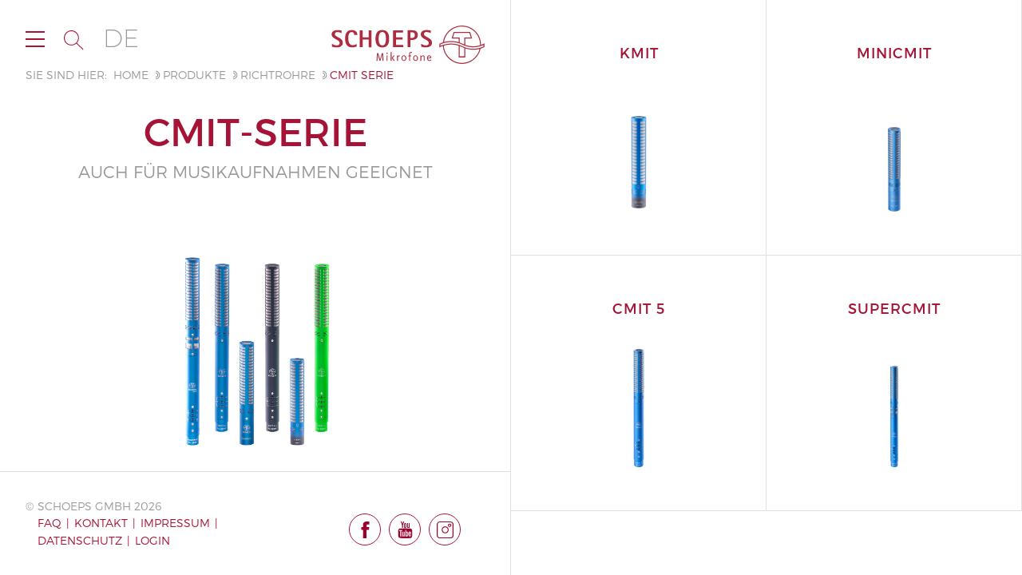

--- FILE ---
content_type: text/html; charset=utf-8
request_url: https://schoeps.de/produkte/richtrohre/cmit-serie.html
body_size: 16782
content:
<!DOCTYPE html><html lang="de" class="no-js"><head><link rel="preconnect" href="https://delivery.consentmanager.net"><link rel="preconnect" href="https://cdn.consentmanager.net"><script data-cmp-ab="1" type="3a91e4dd2dde96f078fc4050-text/javascript"> window.cmp_block_img = false; //true = blocking of images window.cmp_block_samedomain = false; //true = blocking of scripts/iframes/images from the same domain window.cmp_block_ignoredomains = ["schoeps.de", "mikroforum.schoeps.de"]; // list of domains that should not be blocked </script><script type="3a91e4dd2dde96f078fc4050-text/javascript">if(!("gdprAppliesGlobally" in window)){window.gdprAppliesGlobally=true}if(!("cmp_id" in window)||window.cmp_id<1){window.cmp_id=0}if(!("cmp_cdid" in window)){window.cmp_cdid="1fd53b6567af"}if(!("cmp_params" in window)){window.cmp_params=""}if(!("cmp_host" in window)){window.cmp_host="c.delivery.consentmanager.net"}if(!("cmp_cdn" in window)){window.cmp_cdn="cdn.consentmanager.net"}if(!("cmp_proto" in window)){window.cmp_proto="https:"}if(!("cmp_codesrc" in window)){window.cmp_codesrc="0"}window.cmp_getsupportedLangs=function(){var b=["DE","EN","FR","IT","NO","DA","FI","ES","PT","RO","BG","ET","EL","GA","HR","LV","LT","MT","NL","PL","SV","SK","SL","CS","HU","RU","SR","ZH","TR","UK","AR","BS","JA","CY"];if("cmp_customlanguages" in window){for(var a=0;a<window.cmp_customlanguages.length;a++){b.push(window.cmp_customlanguages[a].l.toUpperCase())}}return b};window.cmp_getRTLLangs=function(){var a=["AR"];if("cmp_customlanguages" in window){for(var b=0;b<window.cmp_customlanguages.length;b++){if("r" in window.cmp_customlanguages[b]&&window.cmp_customlanguages[b].r){a.push(window.cmp_customlanguages[b].l)}}}return a};window.cmp_getlang=function(a){if(typeof(a)!="boolean"){a=true}if(a&&typeof(cmp_getlang.usedlang)=="string"&&cmp_getlang.usedlang!==""){return cmp_getlang.usedlang}return window.cmp_getlangs()[0]};window.cmp_extractlang=function(a){if(a.indexOf("cmplang=")!=-1){a=a.substr(a.indexOf("cmplang=")+8,2).toUpperCase();if(a.indexOf("&")!=-1){a=a.substr(0,a.indexOf("&"))}}else{a=""}return a};window.cmp_getlangs=function(){var h=window.cmp_getsupportedLangs();var g=[];var a=location.hash;var f=location.search;var e="cmp_params" in window?window.cmp_params:"";if(cmp_extractlang(a)!=""){g.push(cmp_extractlang(a))}else{if(cmp_extractlang(f)!=""){g.push(cmp_extractlang(f))}else{if(cmp_extractlang(e)!=""){g.push(cmp_extractlang(e))}else{if("cmp_setlang" in window&&window.cmp_setlang!=""){g.push(window.cmp_setlang.toUpperCase())}else{if("cmp_langdetect" in window&&window.cmp_langdetect==1){g.push(window.cmp_getPageLang())}else{g=window.cmp_getBrowserLangs()}}}}}var c=[];for(var d=0;d<g.length;d++){var b=g[d].toUpperCase();if(b.length<2){continue}if(h.indexOf(b)!=-1){c.push(b)}else{if(b.indexOf("-")!=-1){b=b.substr(0,2)}if(h.indexOf(b)!=-1){c.push(b)}}}if(c.length==0&&typeof(cmp_getlang.defaultlang)=="string"&&cmp_getlang.defaultlang!==""){return[cmp_getlang.defaultlang.toUpperCase()]}else{return c.length>0?c:["EN"]}};window.cmp_getPageLangs=function(){var a=window.cmp_getXMLLang();if(a!=""){a=[a.toUpperCase()]}else{a=[]}a=a.concat(window.cmp_getLangsFromURL());return a.length>0?a:["EN"]};window.cmp_getPageLang=function(){var a=window.cmp_getPageLangs();return a.length>0?a[0]:""};window.cmp_getLangsFromURL=function(){var c=window.cmp_getsupportedLangs();var b=location;var m="toUpperCase";var g=b.hostname[m]()+".";var a="/"+b.pathname[m]()+"/";a=a.split("_").join("-");a=a.split("//").join("/");a=a.split("//").join("/");var f=[];for(var e=0;e<c.length;e++){var j=a.substring(0,c[e].length+2);if(g.substring(0,c[e].length+1)==c[e]+"."){f.push(c[e][m]())}else{if(c[e].length==5){var k=c[e].substring(3,5)+"-"+c[e].substring(0,2);if(g.substring(0,k.length+1)==k+"."){f.push(c[e][m]())}}else{if(j=="/"+c[e]+"/"||j=="/"+c[e]+"-"){f.push(c[e][m]())}else{if(j=="/"+c[e].replace("-","/")+"/"||j=="/"+c[e].replace("-","/")+"/"){f.push(c[e][m]())}else{if(c[e].length==5){var k=c[e].substring(3,5)+"-"+c[e].substring(0,2);var h=a.substring(0,k.length+1);if(h=="/"+k+"/"||h=="/"+k.replace("-","/")+"/"){f.push(c[e][m]())}}}}}}}return f};window.cmp_getXMLLang=function(){var c=document.getElementsByTagName("html");if(c.length>0){c=c[0]}else{c=document.documentElement}if(c&&c.getAttribute){var a=c.getAttribute("xml:lang");if(typeof(a)!="string"||a==""){a=c.getAttribute("lang")}if(typeof(a)=="string"&&a!=""){a=a.split("_").join("-").toUpperCase();var b=window.cmp_getsupportedLangs();return b.indexOf(a)!=-1||b.indexOf(a.substr(0,2))!=-1?a:""}else{return""}}};window.cmp_getBrowserLangs=function(){var c="languages" in navigator?navigator.languages:[];var b=[];if(c.length>0){for(var a=0;a<c.length;a++){b.push(c[a])}}if("language" in navigator){b.push(navigator.language)}if("userLanguage" in navigator){b.push(navigator.userLanguage)}return b};(function(){var C=document;var o=window;var t="";var h="";var k="";var E=function(e){var i="cmp_"+e;e="cmp"+e+"=";var d="";var l=e.length;var J=location;var K=J.hash;var w=J.search;var u=K.indexOf(e);var I=w.indexOf(e);if(u!=-1){d=K.substring(u+l,9999)}else{if(I!=-1){d=w.substring(I+l,9999)}else{return i in o&&typeof(o[i])!=="function"?o[i]:""}}var H=d.indexOf("&");if(H!=-1){d=d.substring(0,H)}return d};var j=E("lang");if(j!=""){t=j;k=t}else{if("cmp_getlang" in o){t=o.cmp_getlang().toLowerCase();h=o.cmp_getlangs().slice(0,3).join("_");k=o.cmp_getPageLangs().slice(0,3).join("_");if("cmp_customlanguages" in o){var m=o.cmp_customlanguages;for(var y=0;y<m.length;y++){var a=m[y].l.toLowerCase();if(a==t){t="en"}}}}}var q=("cmp_proto" in o)?o.cmp_proto:"https:";if(q!="http:"&&q!="https:"){q="https:"}var n=("cmp_ref" in o)?o.cmp_ref:location.href;if(n.length>300){n=n.substring(0,300)}var A=function(l){var J=document;var M="getElementsByTagName";var O=J.createElement("script");O.setAttribute("data-cmp-ab","1");O.type="text/javascript";O.async=true;O.src=l;var N=["body","div","span","script","head"];var H="currentScript";var K="parentElement";var u="appendChild";var L="body";if(J[H]&&J[H][K]){J[H][K][u](O)}else{if(J[L]){J[L][u](O)}else{for(var w=0;w<N.length;w++){var I=J[M](N[w]);if(I.length>0){I[0][u](O);break}}}}};var b=E("design");var c=E("regulationkey");var z=E("gppkey");var s=E("att");var f=o.encodeURIComponent;var g;try{g=C.cookie.length>0}catch(B){g=false}var x=E("darkmode");if(x=="0"){x=0}else{if(x=="1"){x=1}else{try{if("matchMedia" in window&&window.matchMedia){var G=window.matchMedia("(prefers-color-scheme: dark)");if("matches" in G&&G.matches){x=1}}}catch(B){x=0}}}var p=q+"//"+o.cmp_host+"/delivery/cmp.php?";p+=("cmp_id" in o&&o.cmp_id>0?"id="+o.cmp_id:"")+("cmp_cdid" in o?"&cdid="+o.cmp_cdid:"")+"&h="+f(n);p+=(b!=""?"&cmpdesign="+f(b):"")+(c!=""?"&cmpregulationkey="+f(c):"")+(z!=""?"&cmpgppkey="+f(z):"");p+=(s!=""?"&cmpatt="+f(s):"")+("cmp_params" in o?"&"+o.cmp_params:"")+(g?"&__cmpfcc=1":"");p+=(x>0?"&cmpdarkmode=1":"");A(p+"&l="+f(t)+"&ls="+f(h)+"&lp="+f(k)+"&o="+(new Date()).getTime());if(!("cmp_quickstub" in window)){var r="js";var v=E("debugunminimized")!=""?"":".min";if(E("debugcoverage")=="1"){r="instrumented";v=""}if(E("debugtest")=="1"){r="jstests";v=""}var F=new Date();var D=F.getFullYear()+"-"+(F.getMonth()+1)+"-"+F.getDate();A(q+"//"+o.cmp_cdn+"/delivery/"+r+"/cmp_final"+v+".js?t="+D)}})();window.cmp_rc=function(c,b){var l;try{l=document.cookie}catch(h){l=""}var j="";var f=0;var g=false;while(l!=""&&f<100){f++;while(l.substr(0,1)==" "){l=l.substr(1,l.length)}var k=l.substring(0,l.indexOf("="));if(l.indexOf(";")!=-1){var m=l.substring(l.indexOf("=")+1,l.indexOf(";"))}else{var m=l.substr(l.indexOf("=")+1,l.length)}if(c==k){j=m;g=true}var d=l.indexOf(";")+1;if(d==0){d=l.length}l=l.substring(d,l.length)}if(!g&&typeof(b)=="string"){j=b}return(j)};window.cmp_stub=function(){var a=arguments;__cmp.a=__cmp.a||[];if(!a.length){return __cmp.a}else{if(a[0]==="ping"){if(a[1]===2){a[2]({gdprApplies:gdprAppliesGlobally,cmpLoaded:false,cmpStatus:"stub",displayStatus:"hidden",apiVersion:"2.2",cmpId:31},true)}else{a[2](false,true)}}else{if(a[0]==="getTCData"){__cmp.a.push([].slice.apply(a))}else{if(a[0]==="addEventListener"||a[0]==="removeEventListener"){__cmp.a.push([].slice.apply(a))}else{if(a.length==4&&a[3]===false){a[2]({},false)}else{__cmp.a.push([].slice.apply(a))}}}}}};window.cmp_dsastub=function(){var a=arguments;a[0]="dsa."+a[0];window.cmp_gppstub(a)};window.cmp_gppstub=function(){var c=arguments;__gpp.q=__gpp.q||[];if(!c.length){return __gpp.q}var h=c[0];var g=c.length>1?c[1]:null;var f=c.length>2?c[2]:null;var a=null;var j=false;if(h==="ping"){a=window.cmp_gpp_ping();j=true}else{if(h==="addEventListener"){__gpp.e=__gpp.e||[];if(!("lastId" in __gpp)){__gpp.lastId=0}__gpp.lastId++;var d=__gpp.lastId;__gpp.e.push({id:d,callback:g});a={eventName:"listenerRegistered",listenerId:d,data:true,pingData:window.cmp_gpp_ping()};j=true}else{if(h==="removeEventListener"){__gpp.e=__gpp.e||[];a=false;for(var e=0;e<__gpp.e.length;e++){if(__gpp.e[e].id==f){__gpp.e[e].splice(e,1);a=true;break}}j=true}else{__gpp.q.push([].slice.apply(c))}}}if(a!==null&&typeof(g)==="function"){g(a,j)}};window.cmp_gpp_ping=function(){return{gppVersion:"1.1",cmpStatus:"stub",cmpDisplayStatus:"hidden",signalStatus:"not ready",supportedAPIs:["2:tcfeuv2","5:tcfcav1","7:usnat","8:usca","9:usva","10:usco","11:usut","12:usct","13:usfl","14:usmt","15:usor","16:ustx","17:usde","18:usia","19:usne","20:usnh","21:usnj","22:ustn","23:usmn"],cmpId:31,sectionList:[],applicableSections:[0],gppString:"",parsedSections:{}}};window.cmp_addFrame=function(b){if(!window.frames[b]){if(document.body){var a=document.createElement("iframe");a.style.cssText="display:none";if("cmp_cdn" in window&&"cmp_ultrablocking" in window&&window.cmp_ultrablocking>0){a.src="//"+window.cmp_cdn+"/delivery/empty.html"}a.name=b;a.setAttribute("title","Intentionally hidden, please ignore");a.setAttribute("role","none");a.setAttribute("tabindex","-1");document.body.appendChild(a)}else{window.setTimeout(window.cmp_addFrame,10,b)}}};window.cmp_msghandler=function(d){var a=typeof d.data==="string";try{var c=a?JSON.parse(d.data):d.data}catch(f){var c=null}if(typeof(c)==="object"&&c!==null&&"__cmpCall" in c){var b=c.__cmpCall;window.__cmp(b.command,b.parameter,function(h,g){var e={__cmpReturn:{returnValue:h,success:g,callId:b.callId}};d.source.postMessage(a?JSON.stringify(e):e,"*")})}if(typeof(c)==="object"&&c!==null&&"__tcfapiCall" in c){var b=c.__tcfapiCall;window.__tcfapi(b.command,b.version,function(h,g){var e={__tcfapiReturn:{returnValue:h,success:g,callId:b.callId}};d.source.postMessage(a?JSON.stringify(e):e,"*")},b.parameter)}if(typeof(c)==="object"&&c!==null&&"__gppCall" in c){var b=c.__gppCall;window.__gpp(b.command,function(h,g){var e={__gppReturn:{returnValue:h,success:g,callId:b.callId}};d.source.postMessage(a?JSON.stringify(e):e,"*")},"parameter" in b?b.parameter:null,"version" in b?b.version:1)}if(typeof(c)==="object"&&c!==null&&"__dsaCall" in c){var b=c.__dsaCall;window.__dsa(b.command,function(h,g){var e={__dsaReturn:{returnValue:h,success:g,callId:b.callId}};d.source.postMessage(a?JSON.stringify(e):e,"*")},"parameter" in b?b.parameter:null,"version" in b?b.version:1)}};window.cmp_setStub=function(a){if(!(a in window)||(typeof(window[a])!=="function"&&typeof(window[a])!=="object"&&(typeof(window[a])==="undefined"||window[a]!==null))){window[a]=window.cmp_stub;window[a].msgHandler=window.cmp_msghandler;window.addEventListener("message",window.cmp_msghandler,false)}};window.cmp_setGppStub=function(a){if(!(a in window)||(typeof(window[a])!=="function"&&typeof(window[a])!=="object"&&(typeof(window[a])==="undefined"||window[a]!==null))){window[a]=window.cmp_gppstub;window[a].msgHandler=window.cmp_msghandler;window.addEventListener("message",window.cmp_msghandler,false)}};if(!("cmp_noiframepixel" in window)){window.cmp_addFrame("__cmpLocator")}if((!("cmp_disabletcf" in window)||!window.cmp_disabletcf)&&!("cmp_noiframepixel" in window)){window.cmp_addFrame("__tcfapiLocator")}if((!("cmp_disablegpp" in window)||!window.cmp_disablegpp)&&!("cmp_noiframepixel" in window)){window.cmp_addFrame("__gppLocator")}if((!("cmp_disabledsa" in window)||!window.cmp_disabledsa)&&!("cmp_noiframepixel" in window)){window.cmp_addFrame("__dsaLocator")}window.cmp_setStub("__cmp");if(!("cmp_disabletcf" in window)||!window.cmp_disabletcf){window.cmp_setStub("__tcfapi")}if(!("cmp_disablegpp" in window)||!window.cmp_disablegpp){window.cmp_setGppStub("__gpp")}if(!("cmp_disabledsa" in window)||!window.cmp_disabledsa){window.cmp_setGppStub("__dsa")};</script><meta charset="utf-8"><!-- ##### ### # ##### igroup Internetagentur GmbH & Co. KG ##### Ewald-Renz-Str. 1 ##### 76669 Bad Schönborn ##### E-Mail: info@i-group.de ##### Internet: www.i-group.de ### # This website is powered by TYPO3 - inspiring people to share! TYPO3 is a free open source Content Management Framework initially created by Kasper Skaarhoj and licensed under GNU/GPL. TYPO3 is copyright 1998-2026 of Kasper Skaarhoj. Extensions are copyright of their respective owners. Information and contribution at https://typo3.org/ --><base href="/"><title>CMIT Serie | SCHOEPS Mikrofone</title><meta http-equiv="x-ua-compatible" content="ie=edge,chrome=1"/><meta name="generator" content="TYPO3 CMS"/><meta name="robots" content="index,follow"/><meta name="viewport" content="width=device-width, initial-scale=1, maximum-scale=1, user-scalable=no"/><meta property="og:type" content="website"/><meta property="og:image" content="https://schoeps.de/fileadmin/user_upload/user_upload/Produktbilder/Richtrohre/CMIT/Schoeps_Shotgun.jpg"/><meta name="twitter:card" content="summary"/><meta http-equiv="cleartype" content="on"/><link rel="stylesheet" href="/typo3temp/assets/compressed/c711851648d6b3ccc75feacf6d75a247-min.css.gzip?1768524789" media="all"><link rel="stylesheet" href="/typo3temp/assets/compressed/merged-9ba7ef412a7d3559c5be7275b5120eed-min.css.gzip?1768524789" media="all"><link rel="stylesheet" href="/typo3temp/assets/compressed/merged-3f3ec79fe457651cc07c2ea07fa49bb8-min.css.gzip?1768524789" media="print"><script type="3a91e4dd2dde96f078fc4050-text/javascript">var IgTemplateSettings = {"headerScrolledAt":"24","headerScrollToggleMinWidth":"640","bannerAdjust":"0","fixedHorizontalSubMenu":"1","backToTopButtonAt":"300","backToTopButtonAnimationDuration":"400","backToTopButtonMinWidth":"0"};</script><link rel="shortcut icon" href="/favicon.ico"><link rel="preconnect" href="https://schoeps.de"><link rel="dns-prefetch" href="//schoeps.de"><script async class="cmplazyload" data-cmp-vendor="s26" data-cmp-src="https://www.googletagmanager.com/gtag/js?id=G-D9XTX2KW9K" type="3a91e4dd2dde96f078fc4050-text/javascript"></script><script type="text/plain" class="cmplazyload" data-cmp-vendor="s26"> window.dataLayer = window.dataLayer || []; function gtag(){dataLayer.push(arguments);} gtag('js', new Date()); gtag('config', 'G-D9XTX2KW9K'); </script><link rel="canonical" href="https://schoeps.de/produkte/richtrohre/cmit-serie.html"/><link rel="alternate" hreflang="de" href="https://schoeps.de/produkte/richtrohre/cmit-serie.html"/><link rel="alternate" hreflang="en" href="https://schoeps.de/en/products/shotgun-microphones/cmit-series.html"/><link rel="alternate" hreflang="fr" href="https://schoeps.de/fr/produits/microphones-canon/cmit-serie.html"/><link rel="alternate" hreflang="x-default" href="https://schoeps.de/produkte/richtrohre/cmit-serie.html"/></head><body><!--TYPO3SEARCH_end--><div id="pageOverlay"><span class="hidePageOverlay" data-page-overlay-hide><img src="/typo3conf/ext/ig_template/Resources/Public/Icons/Svg/close.svg" width="48" height="48" alt=""/></span><div id="pageOverlayInner"><div class="pageOverlayContent"><div class="tx-indexedsearch-searchbox"><form method="post" id="tx_indexedsearch" action="search" data-target="150"><div class="tx-indexedsearch-hidden-fields"><input type="hidden" name="tx_indexedsearch_pi2[search][_sections]" value="0"><input id="tx_indexedsearch_freeIndexUid" type="hidden" name="tx_indexedsearch_pi2[search][_freeIndexUid]" value="_"><input id="tx_indexedsearch_pointer" type="hidden" name="tx_indexedsearch_pi2[search][pointer]" value="0"><input type="hidden" name="tx_indexedsearch_pi2[search][ext]" value=""><input type="hidden" name="tx_indexedsearch_pi2[search][searchType]" value="1"><input type="hidden" name="tx_indexedsearch_pi2[search][defaultOperand]" value="0"><input type="hidden" name="tx_indexedsearch_pi2[search][mediaType]" value="-1"><input type="hidden" name="tx_indexedsearch_pi2[search][sortOrder]" value="rank_flag"><input type="hidden" name="tx_indexedsearch_pi2[search][group]" value=""><input type="hidden" name="tx_indexedsearch_pi2[search][languageUid]" value="0"><input type="hidden" name="tx_indexedsearch_pi2[search][desc]" value=""><input type="hidden" name="tx_indexedsearch_pi2[search][numberOfResults]" value="10"><input type="hidden" name="tx_indexedsearch_pi2[search][extendedSearch]" value=""></div><fieldset><div class="tx-indexedsearch-form"><label for="tx-indexedsearch-searchbox-sword">Suchen nach:</label><div class="tx-indexedsearch-searchbox-sword-wrap"><input type="text" name="tx_indexedsearch_pi2[search][sword]" value="" id="tx-indexedsearch-searchbox-sword" class="tx-indexedsearch-searchbox-sword ac_input" autocomplete="off"><div class="tx-indexedsearch-search-submit"><button type="submit" name="tx_indexedsearch_pi2[search][submitButton]" id="tx-indexedsearch-searchbox-button-submit" class="tx-indexedsearch-searchbox-button"><i class="icon icon-search"></i></button></div></div></div></fieldset></form><div class="search-autocomplete-results no-results" data-mode="word" data-searchonclick="true" data-maxresults="10" data-minlength="2" data-searchurl="/produkte/richtrohre/cmit-serie?no_cache=1&amp;tx_indexedsearchautocomplete_page%5Baction%5D=search&amp;tx_indexedsearchautocomplete_page%5Bcontroller%5D=Search&amp;type=7423794&amp;cHash=58dd25913781c72057bed9026fc31a19"></div><div class="tx-indexedsearch-results-wrap"><div class="tx-igproducts-search-results"></div><div class="row collapse search-results-pagination-wrap"><div class="columns medium-6"><div class="tx-indexedsearch-browsingresults"></div></div><div class="columns medium-6"><div class="tx-indexedsearch-pagination"></div></div></div><div class="tx-indexedsearch-results"></div></div></div></div></div></div><div id="wrapper" class="row collapse"><div class="columns large-6 contentLeft"><header id="header"><div class="row collapse"><div class="columns small-10 medium-6"><button class="card-menu-toggle"><span></span></button><nav class="menuMeta"><ul class="level-1"><li><button class="toggle-search" data-toggle-search><svg class="icon" width="100%" height="100%"><use xlink:href="/typo3conf/ext/ig_template/Resources/Public/Icons/Svg/search.svg#search"/></svg></button></li></ul></nav><nav class="menuLanguage"><input type="checkbox" id="toggle-menu-language" class="input-menu"/><label for="toggle-menu-language" class="toggle-menu-language label-menu" onclick="if (!window.__cfRLUnblockHandlers) return false; " data-cf-modified-3a91e4dd2dde96f078fc4050-="">de</label><ul class="level-1"><li class="act">de</li><li><a href="/en/products/shotgun-microphones/cmit-series.html">en</a></li><li><a href="/fr/produits/microphones-canon/cmit-serie.html">fr</a></li></ul></nav></div><div class="columns small-2 medium-6"><div class="logo"><a href="/" title="SCHOEPS Mikrofone"><img src="/typo3conf/ext/ig_template/Resources/Public/Images/schoeps-mikrofone.svg" width="596" height="149" class="logoLarge" alt="SCHOEPS Mikrofone" ><img src="/typo3conf/ext/ig_template/Resources/Public/Images/schoeps-mikrofone-image-mark.svg" width="176" height="149" class="logoSmall" alt="SCHOEPS Mikrofone" ></a></div></div></div></header><div class="contentLeftInner"><nav class="menuBreadcrumb" itemscope="" itemtype="https://schema.org/breadcrumb"><ol class="breadcrumbs" itemscope="" itemtype="https://schema.org/BreadcrumbList"><li class="menuBreadcrumbLabel">Sie sind hier:</li><li itemprop="itemListElement" itemscope="" itemtype="https://schema.org/ListItem"><a itemprop="item" title="Home" href="/"><span itemprop="name">Home</span><img src="/typo3conf/ext/ig_template/Resources/Public/Icons/Svg/sound-wave.svg" width="27" height="27" alt=""/></a><meta itemprop="position" content="1"></li><li itemprop="itemListElement" itemscope="" itemtype="https://schema.org/ListItem"><a itemprop="item" title="Produkte" href="/produkte.html"><span itemprop="name">Produkte</span><img src="/typo3conf/ext/ig_template/Resources/Public/Icons/Svg/sound-wave.svg" width="27" height="27" alt=""/></a><meta itemprop="position" content="2"></li><li itemprop="itemListElement" itemscope="" itemtype="https://schema.org/ListItem"><a itemprop="item" title="Richtrohre" href="/produkte/richtrohre.html"><span itemprop="name">Richtrohre</span><img src="/typo3conf/ext/ig_template/Resources/Public/Icons/Svg/sound-wave.svg" width="27" height="27" alt=""/></a><meta itemprop="position" content="3"></li><li class="act" itemprop="itemListElement" itemscope="" itemtype="https://schema.org/ListItem"><span itemprop="name">CMIT Serie</span><img src="/typo3conf/ext/ig_template/Resources/Public/Icons/Svg/sound-wave.svg" width="27" height="27" alt=""/><meta itemprop="position" content="4"></li></ol></nav><!--TYPO3SEARCH_begin--><div class="contentLeftInnerContent"><div class="tx-ig-slider ig-teaser-slider"><div class="tx-ig-slider-slides owl-carousel"><div class="tx-ig-slider-slide"><div class="vAlign"><div class="vAlignInner"><div class="tx-ig-slider-slide-text"><h1 class="tx-ig-slider-slide-headline">CMIT-Serie</h1><h2 class="tx-ig-slider-slide-subheadline">auch für Musikaufnahmen geeignet</h2></div><div class="tx-ig-slider-slide-image" style="background-image: url(/fileadmin/user_upload/user_upload/Produktbilder/Richtrohre/CMIT/Schoeps_Shotgun.jpg);"></div><p class="tx-ig-slider-slide-overlay-title">CMIT-Serie</p><p class="tx-ig-slider-slide-overlay-subtitle">auch für Musikaufnahmen geeignet</p></div></div></div></div></div></div></div></div><div class="columns large-6 contentRight"><div class="row medium-up-4 large-up-2 ig-teasers ig-teasers-type-3 collapse ig-teasers-4"><div class="column"><div class="ig-teaser"><a title="KMIT" href="/produkte/richtrohre/cmit-serie/kmit.html"><div class="ig-teaser-image" style="background-image: url(/fileadmin/user_upload/user_upload/Produktbilder/Colette/Kapseln/Richtrohr_KMIT/KMIT_v2.jpg);"></div><div class="ig-teaser-text"><div class="ig-teaser-text-inner"><h3>KMIT</h3><h4>Richtrohrkapsel Colette</h4></div></div></a></div></div><div class="column"><div class="ig-teaser"><a title="MiniCMIT" href="/produkte/richtrohre/cmit-serie/minicmit.html"><div class="ig-teaser-image" style="background-image: url(/fileadmin/user_upload/user_upload/Produktbilder/Richtrohre/CMIT/schoeps-mikrofone-richtrohre-MiniCMIT.jpg);"></div><div class="ig-teaser-text"><div class="ig-teaser-text-inner"><h3>MiniCMIT</h3><h4>Miniatur-Richtrohr-Mikrofon</h4></div></div></a></div></div><div class="column"><div class="ig-teaser"><a title="CMIT 5" href="/produkte/richtrohre/cmit-serie/cmit-5.html"><div class="ig-teaser-image" style="background-image: url(/fileadmin/user_upload/user_upload/Produktbilder/Richtrohre/CMIT/schoeps-mikrofone-richtrohre-CMIT5.jpg);"></div><div class="ig-teaser-text"><div class="ig-teaser-text-inner"><h3>CMIT 5</h3><h4>Richtrohrmikrofon</h4></div></div></a></div></div><div class="column"><div class="ig-teaser"><a title="SuperCMIT" href="/produkte/richtrohre/cmit-serie/supercmit.html"><div class="ig-teaser-image" style="background-image: url(/fileadmin/user_upload/user_upload/Produktbilder/Richtrohre/CMIT/schoeps-mikrofone-richtrohre-SuperCMIT.jpg);"></div><div class="ig-teaser-text"><div class="ig-teaser-text-inner"><h3>SuperCMIT</h3><h4>Digitales Richtrohrmikrofon</h4></div></div></a></div></div></div><!--TYPO3SEARCH_end--><footer id="footer"><div class="footerRow" data-equalizer data-equalize-on="medium"><div class="footerLeft" data-equalizer-watch><span class="footerHeadline">&copy;&nbsp;SCHOEPS GmbH 2026</span><nav class="menuFooter"><ul class="level-1"><li><a href="/wissen/faq.html" title="FAQ">FAQ</a></li><li><a href="/kontakt.html" title="Kontakt">Kontakt</a></li><li><a href="/impressum.html" title="Impressum">Impressum</a></li><li><a href="/datenschutz.html" title="Datenschutz">Datenschutz</a></li><li><a href="https://schoeps.de/en/sales-partners-portal.html" title="Sales Partners Portal Login" target="_blank">Login</a></li></ul></nav></div><div class="footerRight" data-equalizer-watch><div class="socialMediaLinks"><a target="_blank" href="https://www.facebook.com/SchoepsMics"><img src="/typo3conf/ext/ig_template/Resources/Public/Icons/Svg/facebook.svg" width="21" height="21" alt=""/></a><a target="_blank" href="https://www.youtube.com/channel/UClbsJRdRISSiZpeX4B4WySw"><img src="/typo3conf/ext/ig_template/Resources/Public/Icons/Svg/youtube.svg" width="21" height="21" alt=""/></a><a target="_blank" href="https://www.instagram.com/schoepsmikrofone/"><img src="/typo3conf/ext/ig_template/Resources/Public/Icons/Svg/instagram.svg" width="21" height="21" alt=""/></a></div></div></div></footer></div></div><nav class="card-menu"><div class="card-menu-card card-level-1" data-card="1" data-level="1" data-root="1" data-previous="" data-uri="/"><div class="card-menu-card-header"><span class="card-menu-card-header-back card-menu-back"><span class="card-menu-card-back"><i class="fa fa-angle-left"></i></span><span class="card-menu-card-header-back-name"></span></span><div class="card-menu-card-header-outer"><div class="card-menu-card-header-inner"><div class="card-menu-card-header-container"><span class="card-menu-card-header-name"><a title="Home" href="/">Home</a></span></div></div></div><span class="card-menu-card-close"><img src="/typo3conf/ext/ig_template/Resources/Public/Icons/Svg/close.svg" width="48" height="48" alt=""/></span></div><div class="card-menu-card-content-wrapper"><div class="card-menu-card-nav-sideways"><span class="card-menu-card-levelname"><a href="/">Home</a></span><ul class="card-menu-card-nav-sideways-items"><li><a href="#" data-card="35">Lösungen</a></li><li><a href="#" data-card="36" class="act">Produkte</a></li><li><a href="#" data-card="37">Kaufen/Mieten</a></li><li><a href="#" data-card="685">Support &amp; Service</a></li><li><a href="#" data-card="38">Wissen</a></li><li><a href="#" data-card="39">Über uns</a></li><li><a href="/newsletter.html">Newsletter</a></li><li><a href="/kontakt.html">Kontakt</a></li></ul></div></div></div><div class="card-menu-card card-level-2" data-card="35" data-level="2" data-root="35" data-previous="1" data-uri="/loesungen.html"><div class="card-menu-card-header"><span class="card-menu-card-header-back card-menu-back"><span class="card-menu-card-back"><i class="fa fa-angle-left"></i></span><span class="card-menu-card-header-back-name"></span></span><div class="card-menu-card-header-outer"><div class="card-menu-card-header-inner"><div class="card-menu-card-header-container"><span class="card-menu-card-header-name"><a title="Lösungen" href="/loesungen.html">Lösungen</a></span></div></div></div><span class="card-menu-card-close"><img src="/typo3conf/ext/ig_template/Resources/Public/Icons/Svg/close.svg" width="48" height="48" alt=""/></span></div><div class="card-menu-card-content-wrapper"><div class="card-menu-card-nav-sideways"><span class="card-menu-card-levelname"><a href="/loesungen.html">Lösungen</a></span><ul class="card-menu-card-nav-sideways-items"><li><a href="/loesungen/klassik.html">Klassik</a></li><li><a href="/loesungen/film.html">Film</a></li><li><a href="/loesungen/live.html">LIVE</a></li><li><a href="/loesungen/studio.html">Studio</a></li><li><a href="#" data-card="2057">Installation</a></li><li><a href="/loesungen/videokonferenzen-podcaststreaming.html">Videokonferenzen, Podcast/Streaming</a></li><li><a href="/loesungen/sport.html">Sport</a></li><li><a href="/loesungen/immersive-audio.html">Immersive Audio</a></li></ul></div></div></div> &nbsp; &nbsp; &nbsp; &nbsp; <div class="card-menu-card card-level-3" data-card="2057" data-level="3" data-root="35" data-previous="35" data-uri="/loesungen/installation.html"><div class="card-menu-card-header"><span class="card-menu-card-header-back card-menu-back"><span class="card-menu-card-back"><i class="fa fa-angle-left"></i></span><span class="card-menu-card-header-back-name"></span></span><div class="card-menu-card-header-outer"><div class="card-menu-card-header-inner"><div class="card-menu-card-header-container"><span class="card-menu-card-header-name"><a title="Installation" href="/loesungen/installation.html">Installation</a></span></div></div></div><span class="card-menu-card-close"><img src="/typo3conf/ext/ig_template/Resources/Public/Icons/Svg/close.svg" width="48" height="48" alt=""/></span></div><div class="card-menu-card-content-wrapper"><div class="card-menu-card-nav-sideways"><span class="card-menu-card-levelname"><a href="/loesungen/installation.html">Installation</a></span><ul class="card-menu-card-nav-sideways-items"><li><a href="/loesungen/konferenz.html">Konferenz</a></li><li><a href="/loesungen/house-of-worship.html">House of Worship</a></li><li><a href="/loesungen/kundenspezifische-projekte.html">kundenspezifische Projekte</a></li></ul></div></div></div> &nbsp; &nbsp; &nbsp; &nbsp; &nbsp; &nbsp; <div class="card-menu-card card-level-2" data-card="36" data-level="2" data-root="36" data-previous="1" data-uri="/produkte.html"><div class="card-menu-card-header"><span class="card-menu-card-header-back card-menu-back"><span class="card-menu-card-back"><i class="fa fa-angle-left"></i></span><span class="card-menu-card-header-back-name"></span></span><div class="card-menu-card-header-outer"><div class="card-menu-card-header-inner"><div class="card-menu-card-header-container"><span class="card-menu-card-header-name"><a title="Produkte" href="/produkte.html">Produkte</a></span></div></div></div><span class="card-menu-card-close"><img src="/typo3conf/ext/ig_template/Resources/Public/Icons/Svg/close.svg" width="48" height="48" alt=""/></span></div><div class="card-menu-card-content-wrapper"><div class="card-menu-card-nav-sideways"><span class="card-menu-card-levelname"><a href="/produkte.html">Produkte</a></span><ul class="card-menu-card-nav-sideways-items"><li><a href="#" data-card="54">Colette</a></li><li><a href="#" data-card="55">CCM</a></li><li><a href="#" data-card="56">V4</a></li><li><a href="#" data-card="57" class="act">Richtrohre</a></li><li><a href="#" data-card="59">Spezialmikrofone</a></li><li><a href="#" data-card="60">Stereo</a></li><li><a href="#" data-card="61">Surround &amp; 3D</a></li><li><a href="#" data-card="62">Zubehör</a></li><li><a href="/produkte/abgekuendigte-produkte.html">Abgekündigte Produkte</a></li></ul></div></div></div><div class="card-menu-card card-level-3" data-card="54" data-level="3" data-root="36" data-previous="36" data-uri="/produkte/colette.html"><div class="card-menu-card-header"><span class="card-menu-card-header-back card-menu-back"><span class="card-menu-card-back"><i class="fa fa-angle-left"></i></span><span class="card-menu-card-header-back-name"></span></span><div class="card-menu-card-header-outer"><div class="card-menu-card-header-inner"><div class="card-menu-card-header-container"><span class="card-menu-card-header-name"><a title="Colette" href="/produkte/colette.html">Colette</a></span></div></div></div><span class="card-menu-card-close"><img src="/typo3conf/ext/ig_template/Resources/Public/Icons/Svg/close.svg" width="48" height="48" alt=""/></span></div><div class="card-menu-card-content-wrapper"><div class="card-menu-card-nav-sideways"><span class="card-menu-card-levelname"><a href="/produkte/colette.html">Colette</a></span><ul class="card-menu-card-nav-sideways-items"><li><a href="#" data-card="63">Kapseln</a></li><li><a href="#" data-card="64">Mikrofonverstärker</a></li><li><a href="#" data-card="65">Sets</a></li><li><a href="/produkte/zubehoer/zubehoer-colette.html">Zubehör Colette</a></li></ul></div></div></div><div class="card-menu-card card-level-4" data-card="63" data-level="4" data-root="36" data-previous="54" data-uri="/produkte/colette/kapseln.html"><div class="card-menu-card-header"><span class="card-menu-card-header-back card-menu-back"><span class="card-menu-card-back"><i class="fa fa-angle-left"></i></span><span class="card-menu-card-header-back-name"></span></span><div class="card-menu-card-header-outer"><div class="card-menu-card-header-inner"><div class="card-menu-card-header-container"><span class="card-menu-card-header-name"><a title="Kapseln" href="/produkte/colette/kapseln.html">Kapseln</a></span></div></div></div><span class="card-menu-card-close"><img src="/typo3conf/ext/ig_template/Resources/Public/Icons/Svg/close.svg" width="48" height="48" alt=""/></span></div><div class="card-menu-card-content-wrapper"><div class="card-menu-card-nav-sideways"><span class="card-menu-card-levelname"><a href="/produkte/colette/kapseln.html">Kapseln</a></span><ul class="card-menu-card-nav-sideways-items"><li><a href="#" data-card="159">Kugeln</a></li><li><a href="#" data-card="70">Nieren</a></li><li><a href="/produkte/colette/kapseln/breite-nieren/mk-21.html">Breite Nieren</a></li><li><a href="/produkte/colette/kapseln/offene-nieren/mk-22.html">Offene Nieren®</a></li><li><a href="#" data-card="71">Supernieren</a></li><li><a href="/produkte/colette/kapseln/acht/mk-8.html">Acht</a></li><li><a href="/produkte/colette/kapseln/umschaltbar/mk-5.html">Umschaltbar</a></li><li><a href="/produkte/spezialmikrofone/nahbesprechung.html">Nahbesprechung</a></li><li><a href="/produkte/richtrohre/cmit-serie/kmit.html">Richtrohr</a></li><li><a href="/produkte/colette/kapseln/grenzflaechen/blm-03-c.html">Grenzflächen</a></li></ul></div></div></div><div class="card-menu-card card-level-5" data-card="159" data-level="5" data-root="36" data-previous="63" data-uri="/produkte/colette/kapseln/kugeln.html"><div class="card-menu-card-header"><span class="card-menu-card-header-back card-menu-back"><span class="card-menu-card-back"><i class="fa fa-angle-left"></i></span><span class="card-menu-card-header-back-name"></span></span><div class="card-menu-card-header-outer"><div class="card-menu-card-header-inner"><div class="card-menu-card-header-container"><span class="card-menu-card-header-name"><a title="Kugeln" href="/produkte/colette/kapseln/kugeln.html">Kugeln</a></span></div></div></div><span class="card-menu-card-close"><img src="/typo3conf/ext/ig_template/Resources/Public/Icons/Svg/close.svg" width="48" height="48" alt=""/></span></div><div class="card-menu-card-content-wrapper"><div class="card-menu-card-nav-sideways"><span class="card-menu-card-levelname"><a href="/produkte/colette/kapseln/kugeln.html">Kugeln</a></span><ul class="card-menu-card-nav-sideways-items"><li><a href="/produkte/colette/kapseln/kugeln/mk-2.html">MK 2</a></li><li><a href="/produkte/colette/kapseln/kugeln/mk-2h.html">MK 2H</a></li><li><a href="/produkte/colette/kapseln/kugeln/mk-2s.html">MK 2S</a></li><li><a href="/produkte/colette/kapseln/kugeln/mk-2xs.html">MK 2XS</a></li></ul></div></div></div><div class="card-menu-card card-level-5" data-card="70" data-level="5" data-root="36" data-previous="63" data-uri="/produkte/colette/kapseln/nieren.html"><div class="card-menu-card-header"><span class="card-menu-card-header-back card-menu-back"><span class="card-menu-card-back"><i class="fa fa-angle-left"></i></span><span class="card-menu-card-header-back-name"></span></span><div class="card-menu-card-header-outer"><div class="card-menu-card-header-inner"><div class="card-menu-card-header-container"><span class="card-menu-card-header-name"><a title="Nieren" href="/produkte/colette/kapseln/nieren.html">Nieren</a></span></div></div></div><span class="card-menu-card-close"><img src="/typo3conf/ext/ig_template/Resources/Public/Icons/Svg/close.svg" width="48" height="48" alt=""/></span></div><div class="card-menu-card-content-wrapper"><div class="card-menu-card-nav-sideways"><span class="card-menu-card-levelname"><a href="/produkte/colette/kapseln/nieren.html">Nieren</a></span><ul class="card-menu-card-nav-sideways-items"><li><a href="/produkte/colette/kapseln/nieren/mk-4.html">MK 4</a></li><li><a href="/produkte/colette/kapseln/nieren/mk-4v.html">MK 4V</a></li></ul></div></div></div><div class="card-menu-card card-level-5" data-card="68" data-level="5" data-root="36" data-previous="63" data-uri="/produkte/colette/kapseln/breite-nieren/mk-21.html"><div class="card-menu-card-header"><span class="card-menu-card-header-back card-menu-back"><span class="card-menu-card-back"><i class="fa fa-angle-left"></i></span><span class="card-menu-card-header-back-name"></span></span><div class="card-menu-card-header-outer"><div class="card-menu-card-header-inner"><div class="card-menu-card-header-container"><span class="card-menu-card-header-name"><a title="Breite Nieren" href="/produkte/colette/kapseln/breite-nieren/mk-21.html">Breite Nieren</a></span></div></div></div><span class="card-menu-card-close"><img src="/typo3conf/ext/ig_template/Resources/Public/Icons/Svg/close.svg" width="48" height="48" alt=""/></span></div><div class="card-menu-card-content-wrapper"><div class="card-menu-card-nav-sideways"><span class="card-menu-card-levelname"><a href="/produkte/colette/kapseln/breite-nieren/mk-21.html">Breite Nieren</a></span><ul class="card-menu-card-nav-sideways-items"><li><a href="/produkte/colette/kapseln/breite-nieren/mk-21.html">MK 21</a></li></ul></div></div></div><div class="card-menu-card card-level-5" data-card="69" data-level="5" data-root="36" data-previous="63" data-uri="/produkte/colette/kapseln/offene-nieren/mk-22.html"><div class="card-menu-card-header"><span class="card-menu-card-header-back card-menu-back"><span class="card-menu-card-back"><i class="fa fa-angle-left"></i></span><span class="card-menu-card-header-back-name"></span></span><div class="card-menu-card-header-outer"><div class="card-menu-card-header-inner"><div class="card-menu-card-header-container"><span class="card-menu-card-header-name"><a title="Offene Nieren®" href="/produkte/colette/kapseln/offene-nieren/mk-22.html">Offene Nieren®</a></span></div></div></div><span class="card-menu-card-close"><img src="/typo3conf/ext/ig_template/Resources/Public/Icons/Svg/close.svg" width="48" height="48" alt=""/></span></div><div class="card-menu-card-content-wrapper"><div class="card-menu-card-nav-sideways"><span class="card-menu-card-levelname"><a href="/produkte/colette/kapseln/offene-nieren/mk-22.html">Offene Nieren®</a></span><ul class="card-menu-card-nav-sideways-items"><li><a href="/produkte/colette/kapseln/offene-nieren/mk-22.html">MK 22</a></li></ul></div></div></div><div class="card-menu-card card-level-5" data-card="71" data-level="5" data-root="36" data-previous="63" data-uri="/produkte/colette/kapseln/supernieren.html"><div class="card-menu-card-header"><span class="card-menu-card-header-back card-menu-back"><span class="card-menu-card-back"><i class="fa fa-angle-left"></i></span><span class="card-menu-card-header-back-name"></span></span><div class="card-menu-card-header-outer"><div class="card-menu-card-header-inner"><div class="card-menu-card-header-container"><span class="card-menu-card-header-name"><a title="Supernieren" href="/produkte/colette/kapseln/supernieren.html">Supernieren</a></span></div></div></div><span class="card-menu-card-close"><img src="/typo3conf/ext/ig_template/Resources/Public/Icons/Svg/close.svg" width="48" height="48" alt=""/></span></div><div class="card-menu-card-content-wrapper"><div class="card-menu-card-nav-sideways"><span class="card-menu-card-levelname"><a href="/produkte/colette/kapseln/supernieren.html">Supernieren</a></span><ul class="card-menu-card-nav-sideways-items"><li><a href="/produkte/colette/kapseln/supernieren/mk-41.html">MK 41</a></li><li><a href="/produkte/colette/kapseln/supernieren/mk-41v.html">MK 41V</a></li></ul></div></div></div><div class="card-menu-card card-level-5" data-card="72" data-level="5" data-root="36" data-previous="63" data-uri="/produkte/colette/kapseln/acht/mk-8.html"><div class="card-menu-card-header"><span class="card-menu-card-header-back card-menu-back"><span class="card-menu-card-back"><i class="fa fa-angle-left"></i></span><span class="card-menu-card-header-back-name"></span></span><div class="card-menu-card-header-outer"><div class="card-menu-card-header-inner"><div class="card-menu-card-header-container"><span class="card-menu-card-header-name"><a title="Acht" href="/produkte/colette/kapseln/acht/mk-8.html">Acht</a></span></div></div></div><span class="card-menu-card-close"><img src="/typo3conf/ext/ig_template/Resources/Public/Icons/Svg/close.svg" width="48" height="48" alt=""/></span></div><div class="card-menu-card-content-wrapper"><div class="card-menu-card-nav-sideways"><span class="card-menu-card-levelname"><a href="/produkte/colette/kapseln/acht/mk-8.html">Acht</a></span><ul class="card-menu-card-nav-sideways-items"><li><a href="/produkte/colette/kapseln/acht/mk-8.html">MK 8</a></li></ul></div></div></div><div class="card-menu-card card-level-5" data-card="73" data-level="5" data-root="36" data-previous="63" data-uri="/produkte/colette/kapseln/umschaltbar/mk-5.html"><div class="card-menu-card-header"><span class="card-menu-card-header-back card-menu-back"><span class="card-menu-card-back"><i class="fa fa-angle-left"></i></span><span class="card-menu-card-header-back-name"></span></span><div class="card-menu-card-header-outer"><div class="card-menu-card-header-inner"><div class="card-menu-card-header-container"><span class="card-menu-card-header-name"><a title="Umschaltbar" href="/produkte/colette/kapseln/umschaltbar/mk-5.html">Umschaltbar</a></span></div></div></div><span class="card-menu-card-close"><img src="/typo3conf/ext/ig_template/Resources/Public/Icons/Svg/close.svg" width="48" height="48" alt=""/></span></div><div class="card-menu-card-content-wrapper"><div class="card-menu-card-nav-sideways"><span class="card-menu-card-levelname"><a href="/produkte/colette/kapseln/umschaltbar/mk-5.html">Umschaltbar</a></span><ul class="card-menu-card-nav-sideways-items"><li><a href="/produkte/colette/kapseln/umschaltbar/mk-5.html">MK 5</a></li></ul></div></div></div> &nbsp; &nbsp; <div class="card-menu-card card-level-5" data-card="74" data-level="5" data-root="36" data-previous="63" data-uri="/produkte/colette/kapseln/grenzflaechen/blm-03-c.html"><div class="card-menu-card-header"><span class="card-menu-card-header-back card-menu-back"><span class="card-menu-card-back"><i class="fa fa-angle-left"></i></span><span class="card-menu-card-header-back-name"></span></span><div class="card-menu-card-header-outer"><div class="card-menu-card-header-inner"><div class="card-menu-card-header-container"><span class="card-menu-card-header-name"><a title="Grenzflächen" href="/produkte/colette/kapseln/grenzflaechen/blm-03-c.html">Grenzflächen</a></span></div></div></div><span class="card-menu-card-close"><img src="/typo3conf/ext/ig_template/Resources/Public/Icons/Svg/close.svg" width="48" height="48" alt=""/></span></div><div class="card-menu-card-content-wrapper"><div class="card-menu-card-nav-sideways"><span class="card-menu-card-levelname"><a href="/produkte/colette/kapseln/grenzflaechen/blm-03-c.html">Grenzflächen</a></span><ul class="card-menu-card-nav-sideways-items"><li><a href="/produkte/colette/kapseln/grenzflaechen/blm-03-c.html">BLM 03 C</a></li></ul></div></div></div><div class="card-menu-card card-level-4" data-card="64" data-level="4" data-root="36" data-previous="54" data-uri="/produkte/colette/mikrofonverstaerker.html"><div class="card-menu-card-header"><span class="card-menu-card-header-back card-menu-back"><span class="card-menu-card-back"><i class="fa fa-angle-left"></i></span><span class="card-menu-card-header-back-name"></span></span><div class="card-menu-card-header-outer"><div class="card-menu-card-header-inner"><div class="card-menu-card-header-container"><span class="card-menu-card-header-name"><a title="Mikrofonverstärker" href="/produkte/colette/mikrofonverstaerker.html">Mikrofonverstärker</a></span></div></div></div><span class="card-menu-card-close"><img src="/typo3conf/ext/ig_template/Resources/Public/Icons/Svg/close.svg" width="48" height="48" alt=""/></span></div><div class="card-menu-card-content-wrapper"><div class="card-menu-card-nav-sideways"><span class="card-menu-card-levelname"><a href="/produkte/colette/mikrofonverstaerker.html">Mikrofonverstärker</a></span><ul class="card-menu-card-nav-sideways-items"><li><a href="/produkte/colette/mikrofonverstaerker/cmc-1-u.html">CMC 1 U</a></li><li><a href="/produkte/colette/mikrofonverstaerker/cmc-1-l.html">CMC 1 L</a></li><li><a href="/produkte/colette/mikrofonverstaerker/cmc-1-k.html">CMC 1 K</a></li><li><a href="/produkte/colette/mikrofonverstaerker/cmc-1-kv.html">CMC 1 KV</a></li><li><a href="/produkte/colette/mikrofonverstaerker/cmc-6.html">CMC 6</a></li><li><a href="/produkte/colette/mikrofonverstaerker/cmc-6xt.html">CMC 6xt</a></li><li><a href="/produkte/colette/mikrofonverstaerker/cmc-1-so.html">CMC 1 SO</a></li><li><a href="/produkte/colette/mikrofonverstaerker/cmd-42.html">CMD 42</a></li><li><a href="/produkte/stereo/stereo-mikrofone/mstc-74.html">MSTC 74</a></li></ul></div></div></div> &nbsp; &nbsp; &nbsp; &nbsp; &nbsp; &nbsp; &nbsp; &nbsp; &nbsp; <div class="card-menu-card card-level-4" data-card="65" data-level="4" data-root="36" data-previous="54" data-uri="/produkte/colette/sets.html"><div class="card-menu-card-header"><span class="card-menu-card-header-back card-menu-back"><span class="card-menu-card-back"><i class="fa fa-angle-left"></i></span><span class="card-menu-card-header-back-name"></span></span><div class="card-menu-card-header-outer"><div class="card-menu-card-header-inner"><div class="card-menu-card-header-container"><span class="card-menu-card-header-name"><a title="Sets" href="/produkte/colette/sets.html">Sets</a></span></div></div></div><span class="card-menu-card-close"><img src="/typo3conf/ext/ig_template/Resources/Public/Icons/Svg/close.svg" width="48" height="48" alt=""/></span></div><div class="card-menu-card-content-wrapper"><div class="card-menu-card-nav-sideways"><span class="card-menu-card-levelname"><a href="/produkte/colette/sets.html">Sets</a></span><ul class="card-menu-card-nav-sideways-items"><li><a href="/produkte/colette/sets/mono-set-kmit.html">Mono-Set KMIT</a></li><li><a href="/produkte/colette/sets/mono-set-cmc-1.html">Mono-Set CMC 1</a></li><li><a href="/produkte/colette/sets/mono-set-cmc-6.html">Mono-Set CMC 6</a></li><li><a href="/produkte/colette/sets/mono-set-cmc-6-studio.html">Mono-Set CMC 6 Studio</a></li><li><a href="/produkte/stereo/sets/desert-island-stereo-set.html">Desert Island Stereo-Set</a></li><li><a href="/produkte/stereo/sets/stereo-set-cmc-1.html">Stereo-Set CMC 1</a></li><li><a href="/produkte/stereo/sets/stereo-set-cmc-6.html">Stereo-Set CMC 6</a></li><li><a href="/produkte/colette/sets/cmc-1-tisch-set.html">CMC 1 Tisch-Set</a></li><li><a href="/produkte/colette/sets/cmc-1-mono-windshield-set-cosi.html">CMC 1 Mono Windshield Set COSI</a></li><li><a href="/produkte/colette/sets/cmc-6-mono-windshield-set-piani.html">CMC 6 Mono Windshield Set PIANI</a></li><li><a href="/produkte/colette/sets/saxophon-set.html">Saxophon-Set</a></li><li><a href="/produkte/colette/sets/orchesterset-mozart.html">Orchesterset &quot;Mozart&quot;</a></li><li><a href="/produkte/colette/sets/orchesterset-streichquartett.html">Orchesterset &quot;Streichquartett&quot;</a></li></ul></div></div></div> &nbsp; &nbsp; &nbsp; &nbsp; &nbsp; &nbsp; &nbsp; &nbsp; &nbsp; &nbsp; &nbsp; &nbsp; &nbsp; &nbsp; <div class="card-menu-card card-level-3" data-card="55" data-level="3" data-root="36" data-previous="36" data-uri="/produkte/ccm.html"><div class="card-menu-card-header"><span class="card-menu-card-header-back card-menu-back"><span class="card-menu-card-back"><i class="fa fa-angle-left"></i></span><span class="card-menu-card-header-back-name"></span></span><div class="card-menu-card-header-outer"><div class="card-menu-card-header-inner"><div class="card-menu-card-header-container"><span class="card-menu-card-header-name"><a title="CCM" href="/produkte/ccm.html">CCM</a></span></div></div></div><span class="card-menu-card-close"><img src="/typo3conf/ext/ig_template/Resources/Public/Icons/Svg/close.svg" width="48" height="48" alt=""/></span></div><div class="card-menu-card-content-wrapper"><div class="card-menu-card-nav-sideways"><span class="card-menu-card-levelname"><a href="/produkte/ccm.html">CCM</a></span><ul class="card-menu-card-nav-sideways-items"><li><a href="#" data-card="78">CCM Mikrofone</a></li><li><a href="/produkte/zubehoer/zubehoer-lemo.html">Zubehör CCM</a></li></ul></div></div></div><div class="card-menu-card card-level-4" data-card="78" data-level="4" data-root="36" data-previous="55" data-uri="/produkte/ccm/ccm-mikrofone.html"><div class="card-menu-card-header"><span class="card-menu-card-header-back card-menu-back"><span class="card-menu-card-back"><i class="fa fa-angle-left"></i></span><span class="card-menu-card-header-back-name"></span></span><div class="card-menu-card-header-outer"><div class="card-menu-card-header-inner"><div class="card-menu-card-header-container"><span class="card-menu-card-header-name"><a title="CCM Mikrofone" href="/produkte/ccm/ccm-mikrofone.html">CCM Mikrofone</a></span></div></div></div><span class="card-menu-card-close"><img src="/typo3conf/ext/ig_template/Resources/Public/Icons/Svg/close.svg" width="48" height="48" alt=""/></span></div><div class="card-menu-card-content-wrapper"><div class="card-menu-card-nav-sideways"><span class="card-menu-card-levelname"><a href="/produkte/ccm/ccm-mikrofone.html">CCM Mikrofone</a></span><ul class="card-menu-card-nav-sideways-items"><li><a href="#" data-card="82">Kugeln</a></li><li><a href="#" data-card="85">Nieren</a></li><li><a href="/produkte/ccm/ccm-mikrofone/breite-nieren/ccm-21.html">Breite Nieren</a></li><li><a href="/produkte/ccm/ccm-mikrofone/offene-nieren/ccm-22.html">Offene Nieren</a></li><li><a href="#" data-card="86">Supernieren</a></li><li><a href="/produkte/ccm/ccm-mikrofone/acht/ccm-8.html">Acht</a></li><li><a href="/produkte/spezialmikrofone/nahbesprechung.html">Nahbesprechung</a></li><li><a href="/produkte/ccm/ccm-mikrofone/grenzflaechen/bl-ccm-3.html">Grenzflächen</a></li></ul></div></div></div><div class="card-menu-card card-level-5" data-card="82" data-level="5" data-root="36" data-previous="78" data-uri="/produkte/ccm/ccm-mikrofone/kugeln.html"><div class="card-menu-card-header"><span class="card-menu-card-header-back card-menu-back"><span class="card-menu-card-back"><i class="fa fa-angle-left"></i></span><span class="card-menu-card-header-back-name"></span></span><div class="card-menu-card-header-outer"><div class="card-menu-card-header-inner"><div class="card-menu-card-header-container"><span class="card-menu-card-header-name"><a title="Kugeln" href="/produkte/ccm/ccm-mikrofone/kugeln.html">Kugeln</a></span></div></div></div><span class="card-menu-card-close"><img src="/typo3conf/ext/ig_template/Resources/Public/Icons/Svg/close.svg" width="48" height="48" alt=""/></span></div><div class="card-menu-card-content-wrapper"><div class="card-menu-card-nav-sideways"><span class="card-menu-card-levelname"><a href="/produkte/ccm/ccm-mikrofone/kugeln.html">Kugeln</a></span><ul class="card-menu-card-nav-sideways-items"><li><a href="/produkte/ccm/ccm-mikrofone/kugeln/ccm-2.html">CCM 2</a></li><li><a href="/produkte/ccm/ccm-mikrofone/kugeln/ccm-2h.html">CCM 2H</a></li><li><a href="/produkte/ccm/ccm-mikrofone/kugeln/ccm-2s.html">CCM 2S</a></li><li><a href="/produkte/ccm/ccm-mikrofone/kugeln/ccm-2xs.html">CCM 2XS</a></li></ul></div></div></div><div class="card-menu-card card-level-5" data-card="85" data-level="5" data-root="36" data-previous="78" data-uri="/produkte/ccm/ccm-mikrofone/nieren.html"><div class="card-menu-card-header"><span class="card-menu-card-header-back card-menu-back"><span class="card-menu-card-back"><i class="fa fa-angle-left"></i></span><span class="card-menu-card-header-back-name"></span></span><div class="card-menu-card-header-outer"><div class="card-menu-card-header-inner"><div class="card-menu-card-header-container"><span class="card-menu-card-header-name"><a title="Nieren" href="/produkte/ccm/ccm-mikrofone/nieren.html">Nieren</a></span></div></div></div><span class="card-menu-card-close"><img src="/typo3conf/ext/ig_template/Resources/Public/Icons/Svg/close.svg" width="48" height="48" alt=""/></span></div><div class="card-menu-card-content-wrapper"><div class="card-menu-card-nav-sideways"><span class="card-menu-card-levelname"><a href="/produkte/ccm/ccm-mikrofone/nieren.html">Nieren</a></span><ul class="card-menu-card-nav-sideways-items"><li><a href="/produkte/ccm/ccm-mikrofone/nieren/ccm-4.html">CCM 4</a></li><li><a href="/produkte/ccm/ccm-mikrofone/nieren/ccm-4v.html">CCM 4V</a></li></ul></div></div></div><div class="card-menu-card card-level-5" data-card="83" data-level="5" data-root="36" data-previous="78" data-uri="/produkte/ccm/ccm-mikrofone/breite-nieren/ccm-21.html"><div class="card-menu-card-header"><span class="card-menu-card-header-back card-menu-back"><span class="card-menu-card-back"><i class="fa fa-angle-left"></i></span><span class="card-menu-card-header-back-name"></span></span><div class="card-menu-card-header-outer"><div class="card-menu-card-header-inner"><div class="card-menu-card-header-container"><span class="card-menu-card-header-name"><a title="Breite Nieren" href="/produkte/ccm/ccm-mikrofone/breite-nieren/ccm-21.html">Breite Nieren</a></span></div></div></div><span class="card-menu-card-close"><img src="/typo3conf/ext/ig_template/Resources/Public/Icons/Svg/close.svg" width="48" height="48" alt=""/></span></div><div class="card-menu-card-content-wrapper"><div class="card-menu-card-nav-sideways"><span class="card-menu-card-levelname"><a href="/produkte/ccm/ccm-mikrofone/breite-nieren/ccm-21.html">Breite Nieren</a></span><ul class="card-menu-card-nav-sideways-items"><li><a href="/produkte/ccm/ccm-mikrofone/breite-nieren/ccm-21.html">CCM 21</a></li></ul></div></div></div><div class="card-menu-card card-level-5" data-card="84" data-level="5" data-root="36" data-previous="78" data-uri="/produkte/ccm/ccm-mikrofone/offene-nieren/ccm-22.html"><div class="card-menu-card-header"><span class="card-menu-card-header-back card-menu-back"><span class="card-menu-card-back"><i class="fa fa-angle-left"></i></span><span class="card-menu-card-header-back-name"></span></span><div class="card-menu-card-header-outer"><div class="card-menu-card-header-inner"><div class="card-menu-card-header-container"><span class="card-menu-card-header-name"><a title="Offene Nieren" href="/produkte/ccm/ccm-mikrofone/offene-nieren/ccm-22.html">Offene Nieren</a></span></div></div></div><span class="card-menu-card-close"><img src="/typo3conf/ext/ig_template/Resources/Public/Icons/Svg/close.svg" width="48" height="48" alt=""/></span></div><div class="card-menu-card-content-wrapper"><div class="card-menu-card-nav-sideways"><span class="card-menu-card-levelname"><a href="/produkte/ccm/ccm-mikrofone/offene-nieren/ccm-22.html">Offene Nieren</a></span><ul class="card-menu-card-nav-sideways-items"><li><a href="/produkte/ccm/ccm-mikrofone/offene-nieren/ccm-22.html">CCM 22</a></li></ul></div></div></div><div class="card-menu-card card-level-5" data-card="86" data-level="5" data-root="36" data-previous="78" data-uri="/produkte/ccm/ccm-mikrofone/supernieren.html"><div class="card-menu-card-header"><span class="card-menu-card-header-back card-menu-back"><span class="card-menu-card-back"><i class="fa fa-angle-left"></i></span><span class="card-menu-card-header-back-name"></span></span><div class="card-menu-card-header-outer"><div class="card-menu-card-header-inner"><div class="card-menu-card-header-container"><span class="card-menu-card-header-name"><a title="Supernieren" href="/produkte/ccm/ccm-mikrofone/supernieren.html">Supernieren</a></span></div></div></div><span class="card-menu-card-close"><img src="/typo3conf/ext/ig_template/Resources/Public/Icons/Svg/close.svg" width="48" height="48" alt=""/></span></div><div class="card-menu-card-content-wrapper"><div class="card-menu-card-nav-sideways"><span class="card-menu-card-levelname"><a href="/produkte/ccm/ccm-mikrofone/supernieren.html">Supernieren</a></span><ul class="card-menu-card-nav-sideways-items"><li><a href="/produkte/ccm/ccm-mikrofone/supernieren/ccm-41.html">CCM 41</a></li><li><a href="/produkte/ccm/ccm-mikrofone/supernieren/ccm-41v.html">CCM 41V</a></li></ul></div></div></div><div class="card-menu-card card-level-5" data-card="87" data-level="5" data-root="36" data-previous="78" data-uri="/produkte/ccm/ccm-mikrofone/acht/ccm-8.html"><div class="card-menu-card-header"><span class="card-menu-card-header-back card-menu-back"><span class="card-menu-card-back"><i class="fa fa-angle-left"></i></span><span class="card-menu-card-header-back-name"></span></span><div class="card-menu-card-header-outer"><div class="card-menu-card-header-inner"><div class="card-menu-card-header-container"><span class="card-menu-card-header-name"><a title="Acht" href="/produkte/ccm/ccm-mikrofone/acht/ccm-8.html">Acht</a></span></div></div></div><span class="card-menu-card-close"><img src="/typo3conf/ext/ig_template/Resources/Public/Icons/Svg/close.svg" width="48" height="48" alt=""/></span></div><div class="card-menu-card-content-wrapper"><div class="card-menu-card-nav-sideways"><span class="card-menu-card-levelname"><a href="/produkte/ccm/ccm-mikrofone/acht/ccm-8.html">Acht</a></span><ul class="card-menu-card-nav-sideways-items"><li><a href="/produkte/ccm/ccm-mikrofone/acht/ccm-8.html">CCM 8</a></li></ul></div></div></div> &nbsp; <div class="card-menu-card card-level-5" data-card="89" data-level="5" data-root="36" data-previous="78" data-uri="/produkte/ccm/ccm-mikrofone/grenzflaechen/bl-ccm-3.html"><div class="card-menu-card-header"><span class="card-menu-card-header-back card-menu-back"><span class="card-menu-card-back"><i class="fa fa-angle-left"></i></span><span class="card-menu-card-header-back-name"></span></span><div class="card-menu-card-header-outer"><div class="card-menu-card-header-inner"><div class="card-menu-card-header-container"><span class="card-menu-card-header-name"><a title="Grenzflächen" href="/produkte/ccm/ccm-mikrofone/grenzflaechen/bl-ccm-3.html">Grenzflächen</a></span></div></div></div><span class="card-menu-card-close"><img src="/typo3conf/ext/ig_template/Resources/Public/Icons/Svg/close.svg" width="48" height="48" alt=""/></span></div><div class="card-menu-card-content-wrapper"><div class="card-menu-card-nav-sideways"><span class="card-menu-card-levelname"><a href="/produkte/ccm/ccm-mikrofone/grenzflaechen/bl-ccm-3.html">Grenzflächen</a></span><ul class="card-menu-card-nav-sideways-items"><li><a href="/produkte/ccm/ccm-mikrofone/grenzflaechen/bl-ccm-3.html">BL CCM 3</a></li></ul></div></div></div> &nbsp; <div class="card-menu-card card-level-3" data-card="56" data-level="3" data-root="36" data-previous="36" data-uri="/produkte/v4.html"><div class="card-menu-card-header"><span class="card-menu-card-header-back card-menu-back"><span class="card-menu-card-back"><i class="fa fa-angle-left"></i></span><span class="card-menu-card-header-back-name"></span></span><div class="card-menu-card-header-outer"><div class="card-menu-card-header-inner"><div class="card-menu-card-header-container"><span class="card-menu-card-header-name"><a title="V4" href="/produkte/v4.html">V4</a></span></div></div></div><span class="card-menu-card-close"><img src="/typo3conf/ext/ig_template/Resources/Public/Icons/Svg/close.svg" width="48" height="48" alt=""/></span></div><div class="card-menu-card-content-wrapper"><div class="card-menu-card-nav-sideways"><span class="card-menu-card-levelname"><a href="/produkte/v4.html">V4</a></span><ul class="card-menu-card-nav-sideways-items"><li><a href="/produkte/v4/v4.html">V4</a></li><li><a href="#" data-card="93">Sets</a></li><li><a href="/produkte/zubehoer/zubehoer-v4.html">Zubehör</a></li></ul></div></div></div> &nbsp; <div class="card-menu-card card-level-4" data-card="93" data-level="4" data-root="36" data-previous="56" data-uri="/produkte/v4/sets.html"><div class="card-menu-card-header"><span class="card-menu-card-header-back card-menu-back"><span class="card-menu-card-back"><i class="fa fa-angle-left"></i></span><span class="card-menu-card-header-back-name"></span></span><div class="card-menu-card-header-outer"><div class="card-menu-card-header-inner"><div class="card-menu-card-header-container"><span class="card-menu-card-header-name"><a title="Sets" href="/produkte/v4/sets.html">Sets</a></span></div></div></div><span class="card-menu-card-close"><img src="/typo3conf/ext/ig_template/Resources/Public/Icons/Svg/close.svg" width="48" height="48" alt=""/></span></div><div class="card-menu-card-content-wrapper"><div class="card-menu-card-nav-sideways"><span class="card-menu-card-levelname"><a href="/produkte/v4/sets.html">Sets</a></span><ul class="card-menu-card-nav-sideways-items"><li><a href="/produkte/v4/sets/v4-usm-set.html">V4 USM Set</a></li><li><a href="/produkte/v4/sets/v4-sgv-set.html">V4 SGV Set</a></li></ul></div></div></div> &nbsp; &nbsp; &nbsp; <div class="card-menu-card card-level-3" data-card="57" data-level="3" data-root="36" data-previous="36" data-uri="/produkte/richtrohre.html"><div class="card-menu-card-header"><span class="card-menu-card-header-back card-menu-back"><span class="card-menu-card-back"><i class="fa fa-angle-left"></i></span><span class="card-menu-card-header-back-name"></span></span><div class="card-menu-card-header-outer"><div class="card-menu-card-header-inner"><div class="card-menu-card-header-container"><span class="card-menu-card-header-name"><a title="Richtrohre" href="/produkte/richtrohre.html">Richtrohre</a></span></div></div></div><span class="card-menu-card-close"><img src="/typo3conf/ext/ig_template/Resources/Public/Icons/Svg/close.svg" width="48" height="48" alt=""/></span></div><div class="card-menu-card-content-wrapper"><div class="card-menu-card-nav-sideways"><span class="card-menu-card-levelname"><a href="/produkte/richtrohre.html">Richtrohre</a></span><ul class="card-menu-card-nav-sideways-items"><li><a href="#" data-card="425" class="act">CMIT Serie</a></li><li><a href="#" data-card="258">Sets</a></li><li><a href="/produkte/zubehoer/zubehoer-cmit.html">Zubehör</a></li><li><a href="/produkte/zubehoer/aes-42-speiseboxen.html">AES 42 - Speiseboxen</a></li></ul></div></div></div><div class="card-menu-card card-level-4" data-card="425" data-level="4" data-root="36" data-previous="57" data-uri="/produkte/richtrohre/cmit-serie.html"><div class="card-menu-card-header"><span class="card-menu-card-header-back card-menu-back"><span class="card-menu-card-back"><i class="fa fa-angle-left"></i></span><span class="card-menu-card-header-back-name"></span></span><div class="card-menu-card-header-outer"><div class="card-menu-card-header-inner"><div class="card-menu-card-header-container"><span class="card-menu-card-header-name"><a title="CMIT Serie" href="/produkte/richtrohre/cmit-serie.html">CMIT Serie</a></span></div></div></div><span class="card-menu-card-close"><img src="/typo3conf/ext/ig_template/Resources/Public/Icons/Svg/close.svg" width="48" height="48" alt=""/></span></div><div class="card-menu-card-content-wrapper"><div class="card-menu-card-nav-sideways"><span class="card-menu-card-levelname"><a class="act" href="/produkte/richtrohre/cmit-serie.html">CMIT Serie</a></span><ul class="card-menu-card-nav-sideways-items"><li><a href="/produkte/richtrohre/cmit-serie/kmit.html">KMIT</a></li><li><a href="/produkte/richtrohre/cmit-serie/minicmit.html">MiniCMIT</a></li><li><a href="/produkte/richtrohre/cmit-serie/cmit-5.html">CMIT 5</a></li><li><a href="/produkte/richtrohre/cmit-serie/supercmit.html">SuperCMIT</a></li></ul></div></div></div> &nbsp; &nbsp; &nbsp; &nbsp; <div class="card-menu-card card-level-4" data-card="258" data-level="4" data-root="36" data-previous="57" data-uri="/produkte/richtrohre/sets.html"><div class="card-menu-card-header"><span class="card-menu-card-header-back card-menu-back"><span class="card-menu-card-back"><i class="fa fa-angle-left"></i></span><span class="card-menu-card-header-back-name"></span></span><div class="card-menu-card-header-outer"><div class="card-menu-card-header-inner"><div class="card-menu-card-header-container"><span class="card-menu-card-header-name"><a title="Sets" href="/produkte/richtrohre/sets.html">Sets</a></span></div></div></div><span class="card-menu-card-close"><img src="/typo3conf/ext/ig_template/Resources/Public/Icons/Svg/close.svg" width="48" height="48" alt=""/></span></div><div class="card-menu-card-content-wrapper"><div class="card-menu-card-nav-sideways"><span class="card-menu-card-levelname"><a href="/produkte/richtrohre/sets.html">Sets</a></span><ul class="card-menu-card-nav-sideways-items"><li><a href="#" data-card="494">Mono</a></li><li><a href="#" data-card="495">MS</a></li><li><a href="#" data-card="471">Doppel-MS</a></li></ul></div></div></div><div class="card-menu-card card-level-5" data-card="494" data-level="5" data-root="36" data-previous="258" data-uri="/produkte/richtrohre/sets/mono.html"><div class="card-menu-card-header"><span class="card-menu-card-header-back card-menu-back"><span class="card-menu-card-back"><i class="fa fa-angle-left"></i></span><span class="card-menu-card-header-back-name"></span></span><div class="card-menu-card-header-outer"><div class="card-menu-card-header-inner"><div class="card-menu-card-header-container"><span class="card-menu-card-header-name"><a title="Mono" href="/produkte/richtrohre/sets/mono.html">Mono</a></span></div></div></div><span class="card-menu-card-close"><img src="/typo3conf/ext/ig_template/Resources/Public/Icons/Svg/close.svg" width="48" height="48" alt=""/></span></div><div class="card-menu-card-content-wrapper"><div class="card-menu-card-nav-sideways"><span class="card-menu-card-levelname"><a href="/produkte/richtrohre/sets/mono.html">Mono</a></span><ul class="card-menu-card-nav-sideways-items"><li><a href="/produkte/richtrohre/sets/mono/minicmit-mono-windshield-set-wsr.html">MiniCMIT Mono Windshield Set WSR</a></li><li><a href="/produkte/richtrohre/sets/mono/minicmit-mono-windshield-set-cosi.html">MiniCMIT Mono Windshield Set COSI</a></li><li><a href="/produkte/richtrohre/sets/mono/minicmit-mono-windshield-set-piani.html">MiniCMIT Mono Windshield Set PIANI</a></li><li><a href="/produkte/richtrohre/sets/mono/cmit-mono-windshield-set-piano.html">CMIT Mono Windshield Set Piano</a></li></ul></div></div></div><div class="card-menu-card card-level-5" data-card="495" data-level="5" data-root="36" data-previous="258" data-uri="/produkte/richtrohre/sets/ms.html"><div class="card-menu-card-header"><span class="card-menu-card-header-back card-menu-back"><span class="card-menu-card-back"><i class="fa fa-angle-left"></i></span><span class="card-menu-card-header-back-name"></span></span><div class="card-menu-card-header-outer"><div class="card-menu-card-header-inner"><div class="card-menu-card-header-container"><span class="card-menu-card-header-name"><a title="MS" href="/produkte/richtrohre/sets/ms.html">MS</a></span></div></div></div><span class="card-menu-card-close"><img src="/typo3conf/ext/ig_template/Resources/Public/Icons/Svg/close.svg" width="48" height="48" alt=""/></span></div><div class="card-menu-card-content-wrapper"><div class="card-menu-card-nav-sideways"><span class="card-menu-card-levelname"><a href="/produkte/richtrohre/sets/ms.html">MS</a></span><ul class="card-menu-card-nav-sideways-items"><li><a href="/produkte/richtrohre/sets/ms/minicmit-ms-windshield-set-wsr.html">MiniCMIT MS Windshield Set WSR</a></li><li><a href="/produkte/richtrohre/sets/ms/minicmit-ms-windshield-set-piani.html">MiniCMIT MS Windshield Set PIANI</a></li><li><a href="/produkte/richtrohre/sets/ms/cmit-ms-windshield-set-piano.html">CMIT MS Windshield Set Piano</a></li></ul></div></div></div><div class="card-menu-card card-level-5" data-card="471" data-level="5" data-root="36" data-previous="258" data-uri="/produkte/richtrohre/sets/doppel-ms.html"><div class="card-menu-card-header"><span class="card-menu-card-header-back card-menu-back"><span class="card-menu-card-back"><i class="fa fa-angle-left"></i></span><span class="card-menu-card-header-back-name"></span></span><div class="card-menu-card-header-outer"><div class="card-menu-card-header-inner"><div class="card-menu-card-header-container"><span class="card-menu-card-header-name"><a title="Doppel-MS" href="/produkte/richtrohre/sets/doppel-ms.html">Doppel-MS</a></span></div></div></div><span class="card-menu-card-close"><img src="/typo3conf/ext/ig_template/Resources/Public/Icons/Svg/close.svg" width="48" height="48" alt=""/></span></div><div class="card-menu-card-content-wrapper"><div class="card-menu-card-nav-sideways"><span class="card-menu-card-levelname"><a href="/produkte/richtrohre/sets/doppel-ms.html">Doppel-MS</a></span><ul class="card-menu-card-nav-sideways-items"><li><a href="/produkte/richtrohre/sets/doppel-ms/minicmit-double-ms-windshield-set-cyclone.html">MiniCMIT Double MS Windshield Set Cyclone</a></li><li><a href="/produkte/richtrohre/sets/doppel-ms/minicmit-double-ms-set-piani.html">MiniCMIT Double MS Set PIANI</a></li><li><a href="/produkte/richtrohre/sets/doppel-ms/cmit-double-ms-windshield-set-piano.html">CMIT Double MS Windshield Set Piano</a></li></ul></div></div></div> &nbsp; &nbsp; <div class="card-menu-card card-level-3" data-card="59" data-level="3" data-root="36" data-previous="36" data-uri="/produkte/spezialmikrofone.html"><div class="card-menu-card-header"><span class="card-menu-card-header-back card-menu-back"><span class="card-menu-card-back"><i class="fa fa-angle-left"></i></span><span class="card-menu-card-header-back-name"></span></span><div class="card-menu-card-header-outer"><div class="card-menu-card-header-inner"><div class="card-menu-card-header-container"><span class="card-menu-card-header-name"><a title="Spezialmikrofone" href="/produkte/spezialmikrofone.html">Spezialmikrofone</a></span></div></div></div><span class="card-menu-card-close"><img src="/typo3conf/ext/ig_template/Resources/Public/Icons/Svg/close.svg" width="48" height="48" alt=""/></span></div><div class="card-menu-card-content-wrapper"><div class="card-menu-card-nav-sideways"><span class="card-menu-card-levelname"><a href="/produkte/spezialmikrofone.html">Spezialmikrofone</a></span><ul class="card-menu-card-nav-sideways-items"><li><a href="#" data-card="75">Nahbesprechung</a></li><li><a href="/produkte/spezialmikrofone/headsets/hsc-4vxp4vp.html">Headsets</a></li><li><a href="/produkte/spezialmikrofone/parabolspiegel/parabolspiegel-set.html">Parabolspiegel</a></li><li><a href="/produkte/spezialmikrofone/handmikrofon/cmh.html">CMH</a></li><li><a href="#" data-card="266">Polarflex</a></li></ul></div></div></div><div class="card-menu-card card-level-4" data-card="75" data-level="4" data-root="36" data-previous="59" data-uri="/produkte/spezialmikrofone/nahbesprechung.html"><div class="card-menu-card-header"><span class="card-menu-card-header-back card-menu-back"><span class="card-menu-card-back"><i class="fa fa-angle-left"></i></span><span class="card-menu-card-header-back-name"></span></span><div class="card-menu-card-header-outer"><div class="card-menu-card-header-inner"><div class="card-menu-card-header-container"><span class="card-menu-card-header-name"><a title="Nahbesprechung" href="/produkte/spezialmikrofone/nahbesprechung.html">Nahbesprechung</a></span></div></div></div><span class="card-menu-card-close"><img src="/typo3conf/ext/ig_template/Resources/Public/Icons/Svg/close.svg" width="48" height="48" alt=""/></span></div><div class="card-menu-card-content-wrapper"><div class="card-menu-card-nav-sideways"><span class="card-menu-card-levelname"><a href="/produkte/spezialmikrofone/nahbesprechung.html">Nahbesprechung</a></span><ul class="card-menu-card-nav-sideways-items"><li><a href="/produkte/spezialmikrofone/nahbesprechung/ccm-4p.html">CCM 4P</a></li><li><a href="/produkte/spezialmikrofone/nahbesprechung/ccm-4vp.html">CCM 4VP</a></li><li><a href="/produkte/spezialmikrofone/nahbesprechung/ccm-4vxp.html">CCM 4VXP</a></li><li><a href="/produkte/spezialmikrofone/nahbesprechung/ccm-4xp.html">CCM 4XP</a></li><li><a href="/produkte/spezialmikrofone/nahbesprechung/mk-4p.html">MK 4P</a></li><li><a href="/produkte/spezialmikrofone/nahbesprechung/mk-4vp.html">MK 4VP</a></li><li><a href="/produkte/spezialmikrofone/nahbesprechung/mk-4vxp.html">MK 4VXP</a></li><li><a href="/produkte/spezialmikrofone/nahbesprechung/mk-4xp.html">MK 4XP</a></li></ul></div></div></div> &nbsp; &nbsp; &nbsp; &nbsp; &nbsp; &nbsp; &nbsp; &nbsp; <div class="card-menu-card card-level-4" data-card="264" data-level="4" data-root="36" data-previous="59" data-uri="/produkte/spezialmikrofone/headsets/hsc-4vxp4vp.html"><div class="card-menu-card-header"><span class="card-menu-card-header-back card-menu-back"><span class="card-menu-card-back"><i class="fa fa-angle-left"></i></span><span class="card-menu-card-header-back-name"></span></span><div class="card-menu-card-header-outer"><div class="card-menu-card-header-inner"><div class="card-menu-card-header-container"><span class="card-menu-card-header-name"><a title="Headsets" href="/produkte/spezialmikrofone/headsets/hsc-4vxp4vp.html">Headsets</a></span></div></div></div><span class="card-menu-card-close"><img src="/typo3conf/ext/ig_template/Resources/Public/Icons/Svg/close.svg" width="48" height="48" alt=""/></span></div><div class="card-menu-card-content-wrapper"><div class="card-menu-card-nav-sideways"><span class="card-menu-card-levelname"><a href="/produkte/spezialmikrofone/headsets/hsc-4vxp4vp.html">Headsets</a></span><ul class="card-menu-card-nav-sideways-items"><li><a href="/produkte/spezialmikrofone/headsets/hsc-4vxp4vp.html">HSC 4VXP/4VP</a></li></ul></div></div></div> &nbsp; <div class="card-menu-card card-level-4" data-card="585" data-level="4" data-root="36" data-previous="59" data-uri="/produkte/spezialmikrofone/parabolspiegel/parabolspiegel-set.html"><div class="card-menu-card-header"><span class="card-menu-card-header-back card-menu-back"><span class="card-menu-card-back"><i class="fa fa-angle-left"></i></span><span class="card-menu-card-header-back-name"></span></span><div class="card-menu-card-header-outer"><div class="card-menu-card-header-inner"><div class="card-menu-card-header-container"><span class="card-menu-card-header-name"><a title="Parabolspiegel" href="/produkte/spezialmikrofone/parabolspiegel/parabolspiegel-set.html">Parabolspiegel</a></span></div></div></div><span class="card-menu-card-close"><img src="/typo3conf/ext/ig_template/Resources/Public/Icons/Svg/close.svg" width="48" height="48" alt=""/></span></div><div class="card-menu-card-content-wrapper"><div class="card-menu-card-nav-sideways"><span class="card-menu-card-levelname"><a href="/produkte/spezialmikrofone/parabolspiegel/parabolspiegel-set.html">Parabolspiegel</a></span><ul class="card-menu-card-nav-sideways-items"><li><a href="/produkte/spezialmikrofone/parabolspiegel/parabolspiegel-set.html">Parabolspiegel-Set</a></li><li><a href="/produkte/spezialmikrofone/parabolspiegel/paraboleq-plugin.html">ParabolEQ Plugin</a></li></ul></div></div></div> &nbsp; &nbsp; &nbsp; <div class="card-menu-card card-level-4" data-card="266" data-level="4" data-root="36" data-previous="59" data-uri="/produkte/spezialmikrofone/polarflex.html"><div class="card-menu-card-header"><span class="card-menu-card-header-back card-menu-back"><span class="card-menu-card-back"><i class="fa fa-angle-left"></i></span><span class="card-menu-card-header-back-name"></span></span><div class="card-menu-card-header-outer"><div class="card-menu-card-header-inner"><div class="card-menu-card-header-container"><span class="card-menu-card-header-name"><a title="Polarflex" href="/produkte/spezialmikrofone/polarflex.html">Polarflex</a></span></div></div></div><span class="card-menu-card-close"><img src="/typo3conf/ext/ig_template/Resources/Public/Icons/Svg/close.svg" width="48" height="48" alt=""/></span></div><div class="card-menu-card-content-wrapper"><div class="card-menu-card-nav-sideways"><span class="card-menu-card-levelname"><a href="/produkte/spezialmikrofone/polarflex.html">Polarflex</a></span><ul class="card-menu-card-nav-sideways-items"><li><a href="/produkte/spezialmikrofone/polarflex/a2p-ccm.html">A2P CCM</a></li><li><a href="/produkte/spezialmikrofone/polarflex/polarflex-plugin.html">Polarflex Plugin</a></li></ul></div></div></div> &nbsp; &nbsp; <div class="card-menu-card card-level-3" data-card="60" data-level="3" data-root="36" data-previous="36" data-uri="/produkte/stereo.html"><div class="card-menu-card-header"><span class="card-menu-card-header-back card-menu-back"><span class="card-menu-card-back"><i class="fa fa-angle-left"></i></span><span class="card-menu-card-header-back-name"></span></span><div class="card-menu-card-header-outer"><div class="card-menu-card-header-inner"><div class="card-menu-card-header-container"><span class="card-menu-card-header-name"><a title="Stereo" href="/produkte/stereo.html">Stereo</a></span></div></div></div><span class="card-menu-card-close"><img src="/typo3conf/ext/ig_template/Resources/Public/Icons/Svg/close.svg" width="48" height="48" alt=""/></span></div><div class="card-menu-card-content-wrapper"><div class="card-menu-card-nav-sideways"><span class="card-menu-card-levelname"><a href="/produkte/stereo.html">Stereo</a></span><ul class="card-menu-card-nav-sideways-items"><li><a href="#" data-card="102">Stereo Mikrofone</a></li><li><a href="#" data-card="103">Sets</a></li><li><a href="/produkte/zubehoer/zubehoer-stereo.html">Stereo Zubehör</a></li></ul></div></div></div><div class="card-menu-card card-level-4" data-card="102" data-level="4" data-root="36" data-previous="60" data-uri="/produkte/stereo/stereo-mikrofone.html"><div class="card-menu-card-header"><span class="card-menu-card-header-back card-menu-back"><span class="card-menu-card-back"><i class="fa fa-angle-left"></i></span><span class="card-menu-card-header-back-name"></span></span><div class="card-menu-card-header-outer"><div class="card-menu-card-header-inner"><div class="card-menu-card-header-container"><span class="card-menu-card-header-name"><a title="Stereo Mikrofone" href="/produkte/stereo/stereo-mikrofone.html">Stereo Mikrofone</a></span></div></div></div><span class="card-menu-card-close"><img src="/typo3conf/ext/ig_template/Resources/Public/Icons/Svg/close.svg" width="48" height="48" alt=""/></span></div><div class="card-menu-card-content-wrapper"><div class="card-menu-card-nav-sideways"><span class="card-menu-card-levelname"><a href="/produkte/stereo/stereo-mikrofone.html">Stereo Mikrofone</a></span><ul class="card-menu-card-nav-sideways-items"><li><a href="/produkte/stereo/stereo-mikrofone/mstc-74.html">MSTC 74</a></li></ul></div></div></div> &nbsp; <div class="card-menu-card card-level-4" data-card="103" data-level="4" data-root="36" data-previous="60" data-uri="/produkte/stereo/sets.html"><div class="card-menu-card-header"><span class="card-menu-card-header-back card-menu-back"><span class="card-menu-card-back"><i class="fa fa-angle-left"></i></span><span class="card-menu-card-header-back-name"></span></span><div class="card-menu-card-header-outer"><div class="card-menu-card-header-inner"><div class="card-menu-card-header-container"><span class="card-menu-card-header-name"><a title="Sets" href="/produkte/stereo/sets.html">Sets</a></span></div></div></div><span class="card-menu-card-close"><img src="/typo3conf/ext/ig_template/Resources/Public/Icons/Svg/close.svg" width="48" height="48" alt=""/></span></div><div class="card-menu-card-content-wrapper"><div class="card-menu-card-nav-sideways"><span class="card-menu-card-levelname"><a href="/produkte/stereo/sets.html">Sets</a></span><ul class="card-menu-card-nav-sideways-items"><li><a href="/produkte/stereo/sets/stereo-set-cmc-6.html">Stereo-Set CMC 6</a></li><li><a href="/produkte/stereo/sets/stereo-set-cmc-1.html">Stereo-Set CMC 1</a></li><li><a href="/produkte/stereo/sets/desert-island-stereo-set.html">Desert Island Stereo-Set</a></li><li><a href="/produkte/stereo/sets/decca-tree-set.html">Decca Tree Set</a></li><li><a href="/produkte/stereo/sets/ortf-stereo-outdoor-set.html">ORTF Stereo Outdoor Set</a></li><li><a href="/produkte/stereo/sets/ccm-ms-windshield-set-cyclone.html">CCM MS Windshield Set Cyclone</a></li><li><a href="/produkte/richtrohre/sets/ms.html">Sets für MS mit Richtrohr</a></li></ul></div></div></div> &nbsp; &nbsp; &nbsp; &nbsp; &nbsp; &nbsp; &nbsp; &nbsp; <div class="card-menu-card card-level-3" data-card="61" data-level="3" data-root="36" data-previous="36" data-uri="/produkte/surround-3d.html"><div class="card-menu-card-header"><span class="card-menu-card-header-back card-menu-back"><span class="card-menu-card-back"><i class="fa fa-angle-left"></i></span><span class="card-menu-card-header-back-name"></span></span><div class="card-menu-card-header-outer"><div class="card-menu-card-header-inner"><div class="card-menu-card-header-container"><span class="card-menu-card-header-name"><a title="Surround &amp; 3D" href="/produkte/surround-3d.html">Surround &amp; 3D</a></span></div></div></div><span class="card-menu-card-close"><img src="/typo3conf/ext/ig_template/Resources/Public/Icons/Svg/close.svg" width="48" height="48" alt=""/></span></div><div class="card-menu-card-content-wrapper"><div class="card-menu-card-nav-sideways"><span class="card-menu-card-levelname"><a href="/produkte/surround-3d.html">Surround &amp; 3D</a></span><ul class="card-menu-card-nav-sideways-items"><li><a href="#" data-card="110">Doppel-MS</a></li><li><a href="#" data-card="113">ORTF-Surround / IRT-Kreuz</a></li><li><a href="/produkte/surround-3d/oct-surround/oct-sets.html">OCT Surround</a></li><li><a href="#" data-card="461">ORTF-3D</a></li><li><a href="/produkte/surround-3d/oct-3d.html">OCT-3D Set</a></li><li><a href="/produkte/surround-3d/decca-tree-3d-set.html">Decca-Tree 3D Set</a></li><li><a href="/produkte/zubehoer/zubehoer-surround-3d.html">Zubehör</a></li></ul></div></div></div><div class="card-menu-card card-level-4" data-card="110" data-level="4" data-root="36" data-previous="61" data-uri="/produkte/surround-3d/doppel-ms.html"><div class="card-menu-card-header"><span class="card-menu-card-header-back card-menu-back"><span class="card-menu-card-back"><i class="fa fa-angle-left"></i></span><span class="card-menu-card-header-back-name"></span></span><div class="card-menu-card-header-outer"><div class="card-menu-card-header-inner"><div class="card-menu-card-header-container"><span class="card-menu-card-header-name"><a title="Doppel-MS" href="/produkte/surround-3d/doppel-ms.html">Doppel-MS</a></span></div></div></div><span class="card-menu-card-close"><img src="/typo3conf/ext/ig_template/Resources/Public/Icons/Svg/close.svg" width="48" height="48" alt=""/></span></div><div class="card-menu-card-content-wrapper"><div class="card-menu-card-nav-sideways"><span class="card-menu-card-levelname"><a href="/produkte/surround-3d/doppel-ms.html">Doppel-MS</a></span><ul class="card-menu-card-nav-sideways-items"><li><a href="#" data-card="297">Doppel-MS mit Nieren</a></li><li><a href="/produkte/richtrohre/sets/doppel-ms.html">Doppel-MS CMIT</a></li></ul></div></div></div><div class="card-menu-card card-level-5" data-card="297" data-level="5" data-root="36" data-previous="110" data-uri="/produkte/surround-3d/doppel-ms/doppel-ms-mit-nieren.html"><div class="card-menu-card-header"><span class="card-menu-card-header-back card-menu-back"><span class="card-menu-card-back"><i class="fa fa-angle-left"></i></span><span class="card-menu-card-header-back-name"></span></span><div class="card-menu-card-header-outer"><div class="card-menu-card-header-inner"><div class="card-menu-card-header-container"><span class="card-menu-card-header-name"><a title="Doppel-MS mit Nieren" href="/produkte/surround-3d/doppel-ms/doppel-ms-mit-nieren.html">Doppel-MS mit Nieren</a></span></div></div></div><span class="card-menu-card-close"><img src="/typo3conf/ext/ig_template/Resources/Public/Icons/Svg/close.svg" width="48" height="48" alt=""/></span></div><div class="card-menu-card-content-wrapper"><div class="card-menu-card-nav-sideways"><span class="card-menu-card-levelname"><a href="/produkte/surround-3d/doppel-ms/doppel-ms-mit-nieren.html">Doppel-MS mit Nieren</a></span><ul class="card-menu-card-nav-sideways-items"><li><a href="/produkte/surround-3d/doppel-ms/doppel-ms-mit-nieren/double-ms-windshield-set-piani.html">Double MS Windshield Set PIANI</a></li><li><a href="/produkte/surround-3d/doppel-ms/doppel-ms-mit-nieren/double-ms-windshield-set-cyclone.html">Double MS Windshield Set Cyclone</a></li></ul></div></div></div> &nbsp; <div class="card-menu-card card-level-4" data-card="113" data-level="4" data-root="36" data-previous="61" data-uri="/produkte/surround-3d/ortf-surround-irt-kreuz.html"><div class="card-menu-card-header"><span class="card-menu-card-header-back card-menu-back"><span class="card-menu-card-back"><i class="fa fa-angle-left"></i></span><span class="card-menu-card-header-back-name"></span></span><div class="card-menu-card-header-outer"><div class="card-menu-card-header-inner"><div class="card-menu-card-header-container"><span class="card-menu-card-header-name"><a title="ORTF-Surround / IRT-Kreuz" href="/produkte/surround-3d/ortf-surround-irt-kreuz.html">ORTF-Surround / IRT-Kreuz</a></span></div></div></div><span class="card-menu-card-close"><img src="/typo3conf/ext/ig_template/Resources/Public/Icons/Svg/close.svg" width="48" height="48" alt=""/></span></div><div class="card-menu-card-content-wrapper"><div class="card-menu-card-nav-sideways"><span class="card-menu-card-levelname"><a href="/produkte/surround-3d/ortf-surround-irt-kreuz.html">ORTF-Surround / IRT-Kreuz</a></span><ul class="card-menu-card-nav-sideways-items"><li><a href="/produkte/surround-3d/ortf-surround-irt-kreuz/irt-kreuz-set.html">IRT-Kreuz Set</a></li><li><a href="/produkte/surround-3d/ortf-surround-irt-kreuz/ortf-surround-indoor-set.html">ORTF Surround Indoor Set</a></li><li><a href="/produkte/surround-3d/ortf-surround-irt-kreuz/ortf-surround-outdoor-set.html">ORTF Surround Outdoor Set</a></li></ul></div></div></div> &nbsp; &nbsp; &nbsp; <div class="card-menu-card card-level-4" data-card="112" data-level="4" data-root="36" data-previous="61" data-uri="/produkte/surround-3d/oct-surround/oct-sets.html"><div class="card-menu-card-header"><span class="card-menu-card-header-back card-menu-back"><span class="card-menu-card-back"><i class="fa fa-angle-left"></i></span><span class="card-menu-card-header-back-name"></span></span><div class="card-menu-card-header-outer"><div class="card-menu-card-header-inner"><div class="card-menu-card-header-container"><span class="card-menu-card-header-name"><a title="OCT Surround" href="/produkte/surround-3d/oct-surround/oct-sets.html">OCT Surround</a></span></div></div></div><span class="card-menu-card-close"><img src="/typo3conf/ext/ig_template/Resources/Public/Icons/Svg/close.svg" width="48" height="48" alt=""/></span></div><div class="card-menu-card-content-wrapper"><div class="card-menu-card-nav-sideways"><span class="card-menu-card-levelname"><a href="/produkte/surround-3d/oct-surround/oct-sets.html">OCT Surround</a></span><ul class="card-menu-card-nav-sideways-items"><li><a href="/produkte/surround-3d/oct-surround/oct-sets.html">OCT Sets</a></li></ul></div></div></div> &nbsp; <div class="card-menu-card card-level-4" data-card="461" data-level="4" data-root="36" data-previous="61" data-uri="/produkte/surround-3d/ortf-3d.html"><div class="card-menu-card-header"><span class="card-menu-card-header-back card-menu-back"><span class="card-menu-card-back"><i class="fa fa-angle-left"></i></span><span class="card-menu-card-header-back-name"></span></span><div class="card-menu-card-header-outer"><div class="card-menu-card-header-inner"><div class="card-menu-card-header-container"><span class="card-menu-card-header-name"><a title="ORTF-3D" href="/produkte/surround-3d/ortf-3d.html">ORTF-3D</a></span></div></div></div><span class="card-menu-card-close"><img src="/typo3conf/ext/ig_template/Resources/Public/Icons/Svg/close.svg" width="48" height="48" alt=""/></span></div><div class="card-menu-card-content-wrapper"><div class="card-menu-card-nav-sideways"><span class="card-menu-card-levelname"><a href="/produkte/surround-3d/ortf-3d.html">ORTF-3D</a></span><ul class="card-menu-card-nav-sideways-items"><li><a href="/produkte/surround-3d/ortf-3d/ortf-3d-outdoor-set.html">ORTF-3D Outdoor Set</a></li><li><a href="/produkte/surround-3d/ortf-3d/ortf-3d-indoor-set.html">ORTF-3D Indoor Set</a></li><li><a href="/produkte/surround-3d/ortf-3d/ortf-2plus2-outdoor-set.html">ORTF-2plus2 Outdoor Set</a></li></ul></div></div></div> &nbsp; &nbsp; &nbsp; <div class="card-menu-card card-level-4" data-card="565" data-level="4" data-root="36" data-previous="61" data-uri="/produkte/surround-3d/oct-3d.html"><div class="card-menu-card-header"><span class="card-menu-card-header-back card-menu-back"><span class="card-menu-card-back"><i class="fa fa-angle-left"></i></span><span class="card-menu-card-header-back-name"></span></span><div class="card-menu-card-header-outer"><div class="card-menu-card-header-inner"><div class="card-menu-card-header-container"><span class="card-menu-card-header-name"><a title="OCT-3D Set" href="/produkte/surround-3d/oct-3d.html">OCT-3D Set</a></span></div></div></div><span class="card-menu-card-close"><img src="/typo3conf/ext/ig_template/Resources/Public/Icons/Svg/close.svg" width="48" height="48" alt=""/></span></div><div class="card-menu-card-content-wrapper"><div class="card-menu-card-nav-sideways"><span class="card-menu-card-levelname"><a href="/produkte/surround-3d/oct-3d.html">OCT-3D Set</a></span><ul class="card-menu-card-nav-sideways-items"><li><a href="/produkte/surround-3d/oct-3d.html">OCT-3D</a></li></ul></div></div></div> &nbsp; &nbsp; &nbsp; <div class="card-menu-card card-level-3" data-card="62" data-level="3" data-root="36" data-previous="36" data-uri="/produkte/zubehoer.html"><div class="card-menu-card-header"><span class="card-menu-card-header-back card-menu-back"><span class="card-menu-card-back"><i class="fa fa-angle-left"></i></span><span class="card-menu-card-header-back-name"></span></span><div class="card-menu-card-header-outer"><div class="card-menu-card-header-inner"><div class="card-menu-card-header-container"><span class="card-menu-card-header-name"><a title="Zubehör" href="/produkte/zubehoer.html">Zubehör</a></span></div></div></div><span class="card-menu-card-close"><img src="/typo3conf/ext/ig_template/Resources/Public/Icons/Svg/close.svg" width="48" height="48" alt=""/></span></div><div class="card-menu-card-content-wrapper"><div class="card-menu-card-nav-sideways"><span class="card-menu-card-levelname"><a href="/produkte/zubehoer.html">Zubehör</a></span><ul class="card-menu-card-nav-sideways-items"><li><a href="#" data-card="114">Klammern &amp; Aufhängungen</a></li><li><a href="#" data-card="116">Anwendungen Tisch</a></li><li><a href="#" data-card="115">Bodenstative &amp; Rohre</a></li><li><a href="#" data-card="326">Hängevorrichtungen</a></li><li><a href="#" data-card="117">Wind- &amp; Poppschutze</a></li><li><a href="#" data-card="66">Zubehör Colette</a></li><li><a href="#" data-card="388">Filter, Pads</a></li><li><a href="#" data-card="415">Kabel</a></li><li><a href="#" data-card="1761">Cases</a></li><li><a href="#" data-card="80">Zubehör Lemo</a></li><li><a href="#" data-card="94">Zubehör V4</a></li><li><a href="#" data-card="496">Zubehör CMIT</a></li><li><a href="#" data-card="426">Zubehör Stereo</a></li><li><a href="#" data-card="500">Zubehör Surround &amp; 3D</a></li><li><a href="#" data-card="385">AES 42 - Speiseboxen</a></li><li><a href="#" data-card="578">Plugins</a></li></ul></div></div></div><div class="card-menu-card card-level-4" data-card="114" data-level="4" data-root="36" data-previous="62" data-uri="/produkte/zubehoer/klammern-aufhaengungen.html"><div class="card-menu-card-header"><span class="card-menu-card-header-back card-menu-back"><span class="card-menu-card-back"><i class="fa fa-angle-left"></i></span><span class="card-menu-card-header-back-name"></span></span><div class="card-menu-card-header-outer"><div class="card-menu-card-header-inner"><div class="card-menu-card-header-container"><span class="card-menu-card-header-name"><a title="Klammern &amp; Aufhängungen" href="/produkte/zubehoer/klammern-aufhaengungen.html">Klammern &amp; Aufhängungen</a></span></div></div></div><span class="card-menu-card-close"><img src="/typo3conf/ext/ig_template/Resources/Public/Icons/Svg/close.svg" width="48" height="48" alt=""/></span></div><div class="card-menu-card-content-wrapper"><div class="card-menu-card-nav-sideways"><span class="card-menu-card-levelname"><a href="/produkte/zubehoer/klammern-aufhaengungen.html">Klammern &amp; Aufhängungen</a></span><ul class="card-menu-card-nav-sideways-items"><li><a href="/produkte/zubehoer/klammern-aufhaengungen/sg-20.html">SG 20</a></li><li><a href="/produkte/zubehoer/klammern-aufhaengungen/ba-20.html">BA 20</a></li><li><a href="/produkte/zubehoer/klammern-aufhaengungen/ac-20.html">AC 20</a></li><li><a href="/produkte/zubehoer/klammern-aufhaengungen/a-20.html">A 20</a></li><li><a href="/produkte/zubehoer/klammern-aufhaengungen/sgc.html">SGC</a></li><li><a href="/produkte/zubehoer/klammern-aufhaengungen/sgcm.html">SGCM</a></li><li><a href="/produkte/zubehoer/zubehoer-v4/sgv.html">SGV</a></li><li><a href="/produkte/zubehoer/klammern-aufhaengungen/sgh.html">SGH</a></li><li><a href="/produkte/zubehoer/klammern-aufhaengungen/minix-ccm-lu-rf.html">MINIX CCM LU RF</a></li><li><a href="/produkte/zubehoer/klammern-aufhaengungen/cinela-osix-serie.html">CINELA (E-)OSIX Serie</a></li><li><a href="/produkte/zubehoer/klammern-aufhaengungen/radius-rad.html">Radius RAD</a></li><li><a href="/produkte/zubehoer/klammern-aufhaengungen/rycote-invision-serie.html">Rycote InVision Serie</a></li><li><a href="/produkte/zubehoer/klammern-aufhaengungen/mh-38.html">MH 3/8</a></li><li><a href="/produkte/zubehoer/haengevorrichtungen.html">Hängevorrichtungen</a></li></ul></div></div></div> &nbsp; &nbsp; &nbsp; &nbsp; &nbsp; &nbsp; &nbsp; &nbsp; &nbsp; &nbsp; &nbsp; &nbsp; &nbsp; &nbsp; <div class="card-menu-card card-level-4" data-card="116" data-level="4" data-root="36" data-previous="62" data-uri="/produkte/zubehoer/anwendungen-tisch.html"><div class="card-menu-card-header"><span class="card-menu-card-header-back card-menu-back"><span class="card-menu-card-back"><i class="fa fa-angle-left"></i></span><span class="card-menu-card-header-back-name"></span></span><div class="card-menu-card-header-outer"><div class="card-menu-card-header-inner"><div class="card-menu-card-header-container"><span class="card-menu-card-header-name"><a title="Anwendungen Tisch" href="/produkte/zubehoer/anwendungen-tisch.html">Anwendungen Tisch</a></span></div></div></div><span class="card-menu-card-close"><img src="/typo3conf/ext/ig_template/Resources/Public/Icons/Svg/close.svg" width="48" height="48" alt=""/></span></div><div class="card-menu-card-content-wrapper"><div class="card-menu-card-nav-sideways"><span class="card-menu-card-levelname"><a href="/produkte/zubehoer/anwendungen-tisch.html">Anwendungen Tisch</a></span><ul class="card-menu-card-nav-sideways-items"><li><a href="#" data-card="351">Auf dem Tisch</a></li><li><a href="#" data-card="360">Montage im Tisch</a></li></ul></div></div></div><div class="card-menu-card card-level-5" data-card="351" data-level="5" data-root="36" data-previous="116" data-uri="/produkte/zubehoer/anwendungen-tisch/auf-dem-tisch.html"><div class="card-menu-card-header"><span class="card-menu-card-header-back card-menu-back"><span class="card-menu-card-back"><i class="fa fa-angle-left"></i></span><span class="card-menu-card-header-back-name"></span></span><div class="card-menu-card-header-outer"><div class="card-menu-card-header-inner"><div class="card-menu-card-header-container"><span class="card-menu-card-header-name"><a title="Auf dem Tisch" href="/produkte/zubehoer/anwendungen-tisch/auf-dem-tisch.html">Auf dem Tisch</a></span></div></div></div><span class="card-menu-card-close"><img src="/typo3conf/ext/ig_template/Resources/Public/Icons/Svg/close.svg" width="48" height="48" alt=""/></span></div><div class="card-menu-card-content-wrapper"><div class="card-menu-card-nav-sideways"><span class="card-menu-card-levelname"><a href="/produkte/zubehoer/anwendungen-tisch/auf-dem-tisch.html">Auf dem Tisch</a></span><ul class="card-menu-card-nav-sideways-items"><li><a href="/produkte/zubehoer/anwendungen-tisch/auf-dem-tisch/tr-tischstaender.html">TR</a></li><li><a href="/produkte/zubehoer/anwendungen-tisch/auf-dem-tisch/tsr.html">TSR</a></li><li><a href="/produkte/zubehoer/anwendungen-tisch/auf-dem-tisch/timk.html">TIMK</a></li><li><a href="/produkte/zubehoer/anwendungen-tisch/auf-dem-tisch/tc-tc-2-t-20.html">TC, TC 2, T 20</a></li><li><a href="/produkte/zubehoer/anwendungen-tisch/auf-dem-tisch/t-5.html">T 5</a></li><li><a href="/produkte/zubehoer/anwendungen-tisch/auf-dem-tisch/blc.html">BLC</a></li><li><a href="/produkte/zubehoer/anwendungen-tisch/auf-dem-tisch/maiersound-turtle.html">Maiersound „Turtle“</a></li></ul></div></div></div><div class="card-menu-card card-level-5" data-card="360" data-level="5" data-root="36" data-previous="116" data-uri="/produkte/zubehoer/anwendungen-tisch/montage-im-tisch.html"><div class="card-menu-card-header"><span class="card-menu-card-header-back card-menu-back"><span class="card-menu-card-back"><i class="fa fa-angle-left"></i></span><span class="card-menu-card-header-back-name"></span></span><div class="card-menu-card-header-outer"><div class="card-menu-card-header-inner"><div class="card-menu-card-header-container"><span class="card-menu-card-header-name"><a title="Montage im Tisch" href="/produkte/zubehoer/anwendungen-tisch/montage-im-tisch.html">Montage im Tisch</a></span></div></div></div><span class="card-menu-card-close"><img src="/typo3conf/ext/ig_template/Resources/Public/Icons/Svg/close.svg" width="48" height="48" alt=""/></span></div><div class="card-menu-card-content-wrapper"><div class="card-menu-card-nav-sideways"><span class="card-menu-card-levelname"><a href="/produkte/zubehoer/anwendungen-tisch/montage-im-tisch.html">Montage im Tisch</a></span><ul class="card-menu-card-nav-sideways-items"><li><a href="/produkte/zubehoer/anwendungen-tisch/montage-im-tisch/tm.html">TM RS, TM SRS</a></li><li><a href="/produkte/zubehoer/anwendungen-tisch/montage-im-tisch/tm-grg-tm-rg.html">TM GRG, TM RG</a></li><li><a href="/produkte/zubehoer/anwendungen-tisch/montage-im-tisch/tm-s.html">TM S</a></li><li><a href="/produkte/zubehoer/anwendungen-tisch/montage-im-tisch/led-option.html">LED-Option</a></li><li><a href="/produkte/zubehoer/anwendungen-tisch/montage-im-tisch/tef.html">TEF</a></li><li><a href="/produkte/zubehoer/anwendungen-tisch/montage-im-tisch/st-20-38.html">ST 20-3/8</a></li></ul></div></div></div><div class="card-menu-card card-level-4" data-card="115" data-level="4" data-root="36" data-previous="62" data-uri="/produkte/zubehoer/bodenstative-rohre.html"><div class="card-menu-card-header"><span class="card-menu-card-header-back card-menu-back"><span class="card-menu-card-back"><i class="fa fa-angle-left"></i></span><span class="card-menu-card-header-back-name"></span></span><div class="card-menu-card-header-outer"><div class="card-menu-card-header-inner"><div class="card-menu-card-header-container"><span class="card-menu-card-header-name"><a title="Bodenstative &amp; Rohre" href="/produkte/zubehoer/bodenstative-rohre.html">Bodenstative &amp; Rohre</a></span></div></div></div><span class="card-menu-card-close"><img src="/typo3conf/ext/ig_template/Resources/Public/Icons/Svg/close.svg" width="48" height="48" alt=""/></span></div><div class="card-menu-card-content-wrapper"><div class="card-menu-card-nav-sideways"><span class="card-menu-card-levelname"><a href="/produkte/zubehoer/bodenstative-rohre.html">Bodenstative &amp; Rohre</a></span><ul class="card-menu-card-nav-sideways-items"><li><a href="#" data-card="200">Rohre Colette</a></li><li><a href="#" data-card="347">Rohre und Stative Lemo</a></li><li><a href="#" data-card="430">Zubehör Stative</a></li><li><a href="/produkte/zubehoer/bodenstative-rohre/rohre-colette/sr-1200-su.html">SR 1200 SU</a></li></ul></div></div></div><div class="card-menu-card card-level-5" data-card="200" data-level="5" data-root="36" data-previous="115" data-uri="/produkte/zubehoer/bodenstative-rohre/rohre-colette.html"><div class="card-menu-card-header"><span class="card-menu-card-header-back card-menu-back"><span class="card-menu-card-back"><i class="fa fa-angle-left"></i></span><span class="card-menu-card-header-back-name"></span></span><div class="card-menu-card-header-outer"><div class="card-menu-card-header-inner"><div class="card-menu-card-header-container"><span class="card-menu-card-header-name"><a title="Rohre Colette" href="/produkte/zubehoer/bodenstative-rohre/rohre-colette.html">Rohre Colette</a></span></div></div></div><span class="card-menu-card-close"><img src="/typo3conf/ext/ig_template/Resources/Public/Icons/Svg/close.svg" width="48" height="48" alt=""/></span></div><div class="card-menu-card-content-wrapper"><div class="card-menu-card-nav-sideways"><span class="card-menu-card-levelname"><a href="/produkte/zubehoer/bodenstative-rohre/rohre-colette.html">Rohre Colette</a></span><ul class="card-menu-card-nav-sideways-items"><li><a href="/produkte/zubehoer/bodenstative-rohre/rohre-colette/sr-1450-c-boc.html">SR 1450 C BOC</a></li><li><a href="/produkte/zubehoer/bodenstative-rohre/rohre-colette/rc-set-singer.html">RC Set &quot;Singer&quot;</a></li><li><a href="/produkte/zubehoer/bodenstative-rohre/rohre-colette/rc-set-violin.html">RC Set &quot;Violin&quot;</a></li><li><a href="/produkte/zubehoer/bodenstative-rohre/rohre-colette/rc.html">RC</a></li><li><a href="/produkte/zubehoer/bodenstative-rohre/rohre-colette/r2c-kc.html">R2C KC</a></li></ul></div></div></div><div class="card-menu-card card-level-5" data-card="347" data-level="5" data-root="36" data-previous="115" data-uri="/produkte/zubehoer/bodenstative-rohre/rohre-und-stative-lemo.html"><div class="card-menu-card-header"><span class="card-menu-card-header-back card-menu-back"><span class="card-menu-card-back"><i class="fa fa-angle-left"></i></span><span class="card-menu-card-header-back-name"></span></span><div class="card-menu-card-header-outer"><div class="card-menu-card-header-inner"><div class="card-menu-card-header-container"><span class="card-menu-card-header-name"><a title="Rohre und Stative Lemo" href="/produkte/zubehoer/bodenstative-rohre/rohre-und-stative-lemo.html">Rohre und Stative Lemo</a></span></div></div></div><span class="card-menu-card-close"><img src="/typo3conf/ext/ig_template/Resources/Public/Icons/Svg/close.svg" width="48" height="48" alt=""/></span></div><div class="card-menu-card-content-wrapper"><div class="card-menu-card-nav-sideways"><span class="card-menu-card-levelname"><a href="/produkte/zubehoer/bodenstative-rohre/rohre-und-stative-lemo.html">Rohre und Stative Lemo</a></span><ul class="card-menu-card-nav-sideways-items"><li><a href="/produkte/zubehoer/bodenstative-rohre/rohre-und-stative-lemo/rl.html">RL</a></li><li><a href="/produkte/zubehoer/bodenstative-rohre/rohre-und-stative-lemo/sta.html">STA</a></li></ul></div></div></div><div class="card-menu-card card-level-5" data-card="430" data-level="5" data-root="36" data-previous="115" data-uri="/produkte/zubehoer/bodenstative-rohre/zubehoer-stative.html"><div class="card-menu-card-header"><span class="card-menu-card-header-back card-menu-back"><span class="card-menu-card-back"><i class="fa fa-angle-left"></i></span><span class="card-menu-card-header-back-name"></span></span><div class="card-menu-card-header-outer"><div class="card-menu-card-header-inner"><div class="card-menu-card-header-container"><span class="card-menu-card-header-name"><a title="Zubehör Stative" href="/produkte/zubehoer/bodenstative-rohre/zubehoer-stative.html">Zubehör Stative</a></span></div></div></div><span class="card-menu-card-close"><img src="/typo3conf/ext/ig_template/Resources/Public/Icons/Svg/close.svg" width="48" height="48" alt=""/></span></div><div class="card-menu-card-content-wrapper"><div class="card-menu-card-nav-sideways"><span class="card-menu-card-levelname"><a href="/produkte/zubehoer/bodenstative-rohre/zubehoer-stative.html">Zubehör Stative</a></span><ul class="card-menu-card-nav-sideways-items"><li><a href="/produkte/zubehoer/bodenstative-rohre/zubehoer-stative/str.html">STR</a></li><li><a href="/produkte/zubehoer/bodenstative-rohre/zubehoer-stative/bf-250.html">BF 250</a></li><li><a href="/produkte/zubehoer/bodenstative-rohre/zubehoer-stative/sm-270.html">SM 270</a></li><li><a href="/produkte/zubehoer/bodenstative-rohre/zubehoer-stative/rg-8.html">RG 8</a></li><li><a href="/produkte/zubehoer/bodenstative-rohre/zubehoer-stative/rg-12.html">RG 12</a></li><li><a href="/produkte/zubehoer/bodenstative-rohre/zubehoer-stative/rg-88.html">RG 88</a></li></ul></div></div></div> &nbsp; <div class="card-menu-card card-level-4" data-card="326" data-level="4" data-root="36" data-previous="62" data-uri="/produkte/zubehoer/haengevorrichtungen.html"><div class="card-menu-card-header"><span class="card-menu-card-header-back card-menu-back"><span class="card-menu-card-back"><i class="fa fa-angle-left"></i></span><span class="card-menu-card-header-back-name"></span></span><div class="card-menu-card-header-outer"><div class="card-menu-card-header-inner"><div class="card-menu-card-header-container"><span class="card-menu-card-header-name"><a title="Hängevorrichtungen" href="/produkte/zubehoer/haengevorrichtungen.html">Hängevorrichtungen</a></span></div></div></div><span class="card-menu-card-close"><img src="/typo3conf/ext/ig_template/Resources/Public/Icons/Svg/close.svg" width="48" height="48" alt=""/></span></div><div class="card-menu-card-content-wrapper"><div class="card-menu-card-nav-sideways"><span class="card-menu-card-levelname"><a href="/produkte/zubehoer/haengevorrichtungen.html">Hängevorrichtungen</a></span><ul class="card-menu-card-nav-sideways-items"><li><a href="/produkte/zubehoer/haengevorrichtungen/hc.html">HC</a></li><li><a href="/produkte/zubehoer/haengevorrichtungen/s-170-l.html">S 170 L</a></li><li><a href="/produkte/zubehoer/haengevorrichtungen/h-20.html">H 20</a></li><li><a href="/produkte/zubehoer/haengevorrichtungen/mkh.html">MKH</a></li></ul></div></div></div> &nbsp; &nbsp; &nbsp; &nbsp; <div class="card-menu-card card-level-4" data-card="117" data-level="4" data-root="36" data-previous="62" data-uri="/produkte/zubehoer/wind-poppschutze.html"><div class="card-menu-card-header"><span class="card-menu-card-header-back card-menu-back"><span class="card-menu-card-back"><i class="fa fa-angle-left"></i></span><span class="card-menu-card-header-back-name"></span></span><div class="card-menu-card-header-outer"><div class="card-menu-card-header-inner"><div class="card-menu-card-header-container"><span class="card-menu-card-header-name"><a title="Wind- &amp; Poppschutze" href="/produkte/zubehoer/wind-poppschutze.html">Wind- &amp; Poppschutze</a></span></div></div></div><span class="card-menu-card-close"><img src="/typo3conf/ext/ig_template/Resources/Public/Icons/Svg/close.svg" width="48" height="48" alt=""/></span></div><div class="card-menu-card-content-wrapper"><div class="card-menu-card-nav-sideways"><span class="card-menu-card-levelname"><a href="/produkte/zubehoer/wind-poppschutze.html">Wind- &amp; Poppschutze</a></span><ul class="card-menu-card-nav-sideways-items"><li><a href="#" data-card="363">Poppschutze</a></li><li><a href="#" data-card="361">Schaumstoff-Windschutze</a></li><li><a href="#" data-card="362">Hohle Schaumstoff-Windschutze</a></li><li><a href="#" data-card="433">Windschutzkörbe für Mono</a></li><li><a href="/produkte/zubehoer/zubehoer-stereo/windschutze-fuer-stereo.html">Windschutz für Stereo</a></li><li><a href="/produkte/zubehoer/zubehoer-cmit.html">Windschutz für Richtrohre</a></li><li><a href="#" data-card="553">Windschutz für Surround</a></li></ul></div></div></div><div class="card-menu-card card-level-5" data-card="363" data-level="5" data-root="36" data-previous="117" data-uri="/produkte/zubehoer/wind-poppschutze/poppschutze.html"><div class="card-menu-card-header"><span class="card-menu-card-header-back card-menu-back"><span class="card-menu-card-back"><i class="fa fa-angle-left"></i></span><span class="card-menu-card-header-back-name"></span></span><div class="card-menu-card-header-outer"><div class="card-menu-card-header-inner"><div class="card-menu-card-header-container"><span class="card-menu-card-header-name"><a title="Poppschutze" href="/produkte/zubehoer/wind-poppschutze/poppschutze.html">Poppschutze</a></span></div></div></div><span class="card-menu-card-close"><img src="/typo3conf/ext/ig_template/Resources/Public/Icons/Svg/close.svg" width="48" height="48" alt=""/></span></div><div class="card-menu-card-content-wrapper"><div class="card-menu-card-nav-sideways"><span class="card-menu-card-levelname"><a href="/produkte/zubehoer/wind-poppschutze/poppschutze.html">Poppschutze</a></span><ul class="card-menu-card-nav-sideways-items"><li><a href="/produkte/zubehoer/wind-poppschutze/poppschutze/b-1-d.html">B 1 D</a></li><li><a href="/produkte/zubehoer/wind-poppschutze/hohle-schaumstoff-windschutze/b-5-d.html">B 5 D</a></li><li><a href="/produkte/zubehoer/wind-poppschutze/poppschutze/pr-120.html">PR 120</a></li></ul></div></div></div><div class="card-menu-card card-level-5" data-card="361" data-level="5" data-root="36" data-previous="117" data-uri="/produkte/zubehoer/wind-poppschutze/schaumstoff-windschutze.html"><div class="card-menu-card-header"><span class="card-menu-card-header-back card-menu-back"><span class="card-menu-card-back"><i class="fa fa-angle-left"></i></span><span class="card-menu-card-header-back-name"></span></span><div class="card-menu-card-header-outer"><div class="card-menu-card-header-inner"><div class="card-menu-card-header-container"><span class="card-menu-card-header-name"><a title="Schaumstoff-Windschutze" href="/produkte/zubehoer/wind-poppschutze/schaumstoff-windschutze.html">Schaumstoff-Windschutze</a></span></div></div></div><span class="card-menu-card-close"><img src="/typo3conf/ext/ig_template/Resources/Public/Icons/Svg/close.svg" width="48" height="48" alt=""/></span></div><div class="card-menu-card-content-wrapper"><div class="card-menu-card-nav-sideways"><span class="card-menu-card-levelname"><a href="/produkte/zubehoer/wind-poppschutze/schaumstoff-windschutze.html">Schaumstoff-Windschutze</a></span><ul class="card-menu-card-nav-sideways-items"><li><a href="/produkte/zubehoer/wind-poppschutze/schaumstoff-windschutze/b-1.html">B 1</a></li><li><a href="/produkte/zubehoer/wind-poppschutze/schaumstoff-windschutze/b-5.html">B 5</a></li><li><a href="/produkte/zubehoer/wind-poppschutze/schaumstoff-windschutze/w-5.html">W 5</a></li><li><a href="/produkte/zubehoer/wind-poppschutze/schaumstoff-windschutze/ps-4.html">PS 4</a></li><li><a href="/produkte/zubehoer/wind-poppschutze/schaumstoff-windschutze/wms.html">WMS</a></li><li><a href="/produkte/zubehoer/zubehoer-cmit/mono/windschutz/w-140.html">W 140</a></li><li><a href="/produkte/zubehoer/zubehoer-cmit/mono/windschutz/w-170.html">W 170</a></li></ul></div></div></div><div class="card-menu-card card-level-5" data-card="362" data-level="5" data-root="36" data-previous="117" data-uri="/produkte/zubehoer/wind-poppschutze/hohle-schaumstoff-windschutze.html"><div class="card-menu-card-header"><span class="card-menu-card-header-back card-menu-back"><span class="card-menu-card-back"><i class="fa fa-angle-left"></i></span><span class="card-menu-card-header-back-name"></span></span><div class="card-menu-card-header-outer"><div class="card-menu-card-header-inner"><div class="card-menu-card-header-container"><span class="card-menu-card-header-name"><a title="Hohle Schaumstoff-Windschutze" href="/produkte/zubehoer/wind-poppschutze/hohle-schaumstoff-windschutze.html">Hohle Schaumstoff-Windschutze</a></span></div></div></div><span class="card-menu-card-close"><img src="/typo3conf/ext/ig_template/Resources/Public/Icons/Svg/close.svg" width="48" height="48" alt=""/></span></div><div class="card-menu-card-content-wrapper"><div class="card-menu-card-nav-sideways"><span class="card-menu-card-levelname"><a href="/produkte/zubehoer/wind-poppschutze/hohle-schaumstoff-windschutze.html">Hohle Schaumstoff-Windschutze</a></span><ul class="card-menu-card-nav-sideways-items"><li><a href="/produkte/zubehoer/wind-poppschutze/poppschutze/b-1-d.html">B 1 D</a></li><li><a href="/produkte/zubehoer/wind-poppschutze/hohle-schaumstoff-windschutze/b-5-d.html">B 5 D</a></li><li><a href="/produkte/zubehoer/wind-poppschutze/hohle-schaumstoff-windschutze/w-5-d.html">W 5 D</a></li></ul></div></div></div><div class="card-menu-card card-level-5" data-card="433" data-level="5" data-root="36" data-previous="117" data-uri="/produkte/zubehoer/wind-poppschutze/windschutzkoerbe-fuer-mono.html"><div class="card-menu-card-header"><span class="card-menu-card-header-back card-menu-back"><span class="card-menu-card-back"><i class="fa fa-angle-left"></i></span><span class="card-menu-card-header-back-name"></span></span><div class="card-menu-card-header-outer"><div class="card-menu-card-header-inner"><div class="card-menu-card-header-container"><span class="card-menu-card-header-name"><a title="Windschutzkörbe für Mono" href="/produkte/zubehoer/wind-poppschutze/windschutzkoerbe-fuer-mono.html">Windschutzkörbe für Mono</a></span></div></div></div><span class="card-menu-card-close"><img src="/typo3conf/ext/ig_template/Resources/Public/Icons/Svg/close.svg" width="48" height="48" alt=""/></span></div><div class="card-menu-card-content-wrapper"><div class="card-menu-card-nav-sideways"><span class="card-menu-card-levelname"><a href="/produkte/zubehoer/wind-poppschutze/windschutzkoerbe-fuer-mono.html">Windschutzkörbe für Mono</a></span><ul class="card-menu-card-nav-sideways-items"><li><a href="/produkte/zubehoer/zubehoer-cmit/mono/windschutz.html">Für die CMIT Serie</a></li><li><a href="/produkte/zubehoer/wind-poppschutze/windschutzkoerbe-fuer-mono/b-20.html">B 20</a></li><li><a href="/produkte/zubehoer/wind-poppschutze/windschutzkoerbe-fuer-mono/w-20.html">W 20</a></li><li><a href="/produkte/zubehoer/wind-poppschutze/windschutzkoerbe-fuer-mono/w-20-r1.html">W 20 R1</a></li><li><a href="/produkte/zubehoer/wind-poppschutze/windschutzkoerbe-fuer-mono/modular-windshield-kit.html">Modular Windshield Kit</a></li><li><a href="/produkte/zubehoer/wind-poppschutze/windschutzkoerbe-fuer-mono/radius-mini-alto.html">Radius Mini-ALTO</a></li><li><a href="/produkte/zubehoer/zubehoer-cmit/mono/windschutz/cyclone-mono-windshield.html">Cyclone Mono Windshield</a></li></ul></div></div></div> &nbsp; &nbsp; <div class="card-menu-card card-level-5" data-card="553" data-level="5" data-root="36" data-previous="117" data-uri="/produkte/zubehoer/wind-poppschutze/windschutz-fuer-surround.html"><div class="card-menu-card-header"><span class="card-menu-card-header-back card-menu-back"><span class="card-menu-card-back"><i class="fa fa-angle-left"></i></span><span class="card-menu-card-header-back-name"></span></span><div class="card-menu-card-header-outer"><div class="card-menu-card-header-inner"><div class="card-menu-card-header-container"><span class="card-menu-card-header-name"><a title="Windschutz für Surround" href="/produkte/zubehoer/wind-poppschutze/windschutz-fuer-surround.html">Windschutz für Surround</a></span></div></div></div><span class="card-menu-card-close"><img src="/typo3conf/ext/ig_template/Resources/Public/Icons/Svg/close.svg" width="48" height="48" alt=""/></span></div><div class="card-menu-card-content-wrapper"><div class="card-menu-card-nav-sideways"><span class="card-menu-card-levelname"><a href="/produkte/zubehoer/wind-poppschutze/windschutz-fuer-surround.html">Windschutz für Surround</a></span><ul class="card-menu-card-nav-sideways-items"><li><a href="/produkte/zubehoer/zubehoer-surround-3d/zubehoer-doppel-ms/pianissimo-piani-3.html">Pianissimo PIANI-3</a></li><li><a href="/produkte/zubehoer/zubehoer-surround-3d/zubehoer-doppel-ms/piano-pia-3.html">PIANO PIA-3</a></li><li><a href="/produkte/zubehoer/zubehoer-surround-3d/zubehoer-doppel-ms/cyclone-doppel-ms-windkorb.html">CYCLONE DOPPEL-MS WINDKORB</a></li><li><a href="/produkte/zubehoer/zubehoer-surround-3d/wsc-ortf-surround-h.html">WSC ORTF SURROUND H</a></li></ul></div></div></div><div class="card-menu-card card-level-4" data-card="66" data-level="4" data-root="36" data-previous="62" data-uri="/produkte/zubehoer/zubehoer-colette.html"><div class="card-menu-card-header"><span class="card-menu-card-header-back card-menu-back"><span class="card-menu-card-back"><i class="fa fa-angle-left"></i></span><span class="card-menu-card-header-back-name"></span></span><div class="card-menu-card-header-outer"><div class="card-menu-card-header-inner"><div class="card-menu-card-header-container"><span class="card-menu-card-header-name"><a title="Zubehör Colette" href="/produkte/zubehoer/zubehoer-colette.html">Zubehör Colette</a></span></div></div></div><span class="card-menu-card-close"><img src="/typo3conf/ext/ig_template/Resources/Public/Icons/Svg/close.svg" width="48" height="48" alt=""/></span></div><div class="card-menu-card-content-wrapper"><div class="card-menu-card-nav-sideways"><span class="card-menu-card-levelname"><a href="/produkte/zubehoer/zubehoer-colette.html">Zubehör Colette</a></span><ul class="card-menu-card-nav-sideways-items"><li><a href="/produkte/zubehoer/bodenstative-rohre/rohre-colette.html">Rohre Colette</a></li><li><a href="/produkte/zubehoer/anwendungen-tisch.html">Anwendungen Tisch</a></li><li><a href="/produkte/zubehoer/zubehoer-colette/kc.html">KC</a></li><li><a href="/produkte/zubehoer/zubehoer-colette/cut-60.html">CUT 60</a></li><li><a href="/produkte/zubehoer/zubehoer-colette/pad-1020-c.html">PAD 10/20 C</a></li><li><a href="/produkte/zubehoer/zubehoer-colette/gvc.html">GVC</a></li></ul></div></div></div> &nbsp; &nbsp; &nbsp; &nbsp; &nbsp; &nbsp; <div class="card-menu-card card-level-4" data-card="388" data-level="4" data-root="36" data-previous="62" data-uri="/produkte/zubehoer/filter-pads.html"><div class="card-menu-card-header"><span class="card-menu-card-header-back card-menu-back"><span class="card-menu-card-back"><i class="fa fa-angle-left"></i></span><span class="card-menu-card-header-back-name"></span></span><div class="card-menu-card-header-outer"><div class="card-menu-card-header-inner"><div class="card-menu-card-header-container"><span class="card-menu-card-header-name"><a title="Filter, Pads" href="/produkte/zubehoer/filter-pads.html">Filter, Pads</a></span></div></div></div><span class="card-menu-card-close"><img src="/typo3conf/ext/ig_template/Resources/Public/Icons/Svg/close.svg" width="48" height="48" alt=""/></span></div><div class="card-menu-card-content-wrapper"><div class="card-menu-card-nav-sideways"><span class="card-menu-card-levelname"><a href="/produkte/zubehoer/filter-pads.html">Filter, Pads</a></span><ul class="card-menu-card-nav-sideways-items"><li><a href="/produkte/zubehoer/zubehoer-colette/cut-60.html">CUT 60</a></li><li><a href="/produkte/zubehoer/zubehoer-colette/pad-1020-c.html">PAD 10/20 C</a></li><li><a href="/produkte/zubehoer/filter-pads/ka-40.html">KA 40</a></li></ul></div></div></div> &nbsp; &nbsp; &nbsp; <div class="card-menu-card card-level-4" data-card="415" data-level="4" data-root="36" data-previous="62" data-uri="/produkte/zubehoer/kabel.html"><div class="card-menu-card-header"><span class="card-menu-card-header-back card-menu-back"><span class="card-menu-card-back"><i class="fa fa-angle-left"></i></span><span class="card-menu-card-header-back-name"></span></span><div class="card-menu-card-header-outer"><div class="card-menu-card-header-inner"><div class="card-menu-card-header-container"><span class="card-menu-card-header-name"><a title="Kabel" href="/produkte/zubehoer/kabel.html">Kabel</a></span></div></div></div><span class="card-menu-card-close"><img src="/typo3conf/ext/ig_template/Resources/Public/Icons/Svg/close.svg" width="48" height="48" alt=""/></span></div><div class="card-menu-card-content-wrapper"><div class="card-menu-card-nav-sideways"><span class="card-menu-card-levelname"><a href="/produkte/zubehoer/kabel.html">Kabel</a></span><ul class="card-menu-card-nav-sideways-items"><li><a href="/produkte/zubehoer/kabel/ak-lu.html">AK LU</a></li><li><a href="/produkte/zubehoer/zubehoer-stereo/stereo-mikrofonkabel.html">Stereo-Mikrofonkabel</a></li><li><a href="#" data-card="661">Lemo-Kabel</a></li><li><a href="/produkte/zubehoer/kabel/k-surround-m.html">K Surround M</a></li><li><a href="/produkte/zubehoer/kabel/ak-surround-m4u-m5u.html">AK Surround M/4U (M/5U)</a></li></ul></div></div></div> &nbsp; &nbsp; <div class="card-menu-card card-level-5" data-card="661" data-level="5" data-root="36" data-previous="415" data-uri="/produkte/zubehoer/kabel/lemo-kabel.html"><div class="card-menu-card-header"><span class="card-menu-card-header-back card-menu-back"><span class="card-menu-card-back"><i class="fa fa-angle-left"></i></span><span class="card-menu-card-header-back-name"></span></span><div class="card-menu-card-header-outer"><div class="card-menu-card-header-inner"><div class="card-menu-card-header-container"><span class="card-menu-card-header-name"><a title="Lemo-Kabel" href="/produkte/zubehoer/kabel/lemo-kabel.html">Lemo-Kabel</a></span></div></div></div><span class="card-menu-card-close"><img src="/typo3conf/ext/ig_template/Resources/Public/Icons/Svg/close.svg" width="48" height="48" alt=""/></span></div><div class="card-menu-card-content-wrapper"><div class="card-menu-card-nav-sideways"><span class="card-menu-card-levelname"><a href="/produkte/zubehoer/kabel/lemo-kabel.html">Lemo-Kabel</a></span><ul class="card-menu-card-nav-sideways-items"><li><a href="/produkte/zubehoer/kabel/lemo-kabel/k-5-l-ta3.html">K 5 L-TA3</a></li><li><a href="/produkte/zubehoer/zubehoer-lemo/k-5-lu.html">K 5 LU</a></li></ul></div></div></div> &nbsp; &nbsp; <div class="card-menu-card card-level-4" data-card="1761" data-level="4" data-root="36" data-previous="62" data-uri="/produkte/zubehoer/cases.html"><div class="card-menu-card-header"><span class="card-menu-card-header-back card-menu-back"><span class="card-menu-card-back"><i class="fa fa-angle-left"></i></span><span class="card-menu-card-header-back-name"></span></span><div class="card-menu-card-header-outer"><div class="card-menu-card-header-inner"><div class="card-menu-card-header-container"><span class="card-menu-card-header-name"><a title="Cases" href="/produkte/zubehoer/cases.html">Cases</a></span></div></div></div><span class="card-menu-card-close"><img src="/typo3conf/ext/ig_template/Resources/Public/Icons/Svg/close.svg" width="48" height="48" alt=""/></span></div><div class="card-menu-card-content-wrapper"><div class="card-menu-card-nav-sideways"><span class="card-menu-card-levelname"><a href="/produkte/zubehoer/cases.html">Cases</a></span><ul class="card-menu-card-nav-sideways-items"><li><a href="/produkte/zubehoer/cases/mikrofonkoffer-4.html">Mikrofonkoffer 4</a></li></ul></div></div></div> &nbsp; <div class="card-menu-card card-level-4" data-card="80" data-level="4" data-root="36" data-previous="62" data-uri="/produkte/zubehoer/zubehoer-lemo.html"><div class="card-menu-card-header"><span class="card-menu-card-header-back card-menu-back"><span class="card-menu-card-back"><i class="fa fa-angle-left"></i></span><span class="card-menu-card-header-back-name"></span></span><div class="card-menu-card-header-outer"><div class="card-menu-card-header-inner"><div class="card-menu-card-header-container"><span class="card-menu-card-header-name"><a title="Zubehör Lemo" href="/produkte/zubehoer/zubehoer-lemo.html">Zubehör Lemo</a></span></div></div></div><span class="card-menu-card-close"><img src="/typo3conf/ext/ig_template/Resources/Public/Icons/Svg/close.svg" width="48" height="48" alt=""/></span></div><div class="card-menu-card-content-wrapper"><div class="card-menu-card-nav-sideways"><span class="card-menu-card-levelname"><a href="/produkte/zubehoer/zubehoer-lemo.html">Zubehör Lemo</a></span><ul class="card-menu-card-nav-sideways-items"><li><a href="/produkte/zubehoer/kabel/lemo-kabel.html">Lemo-Kabel</a></li><li><a href="/produkte/zubehoer/bodenstative-rohre/rohre-und-stative-lemo.html">Rohre Lemo</a></li><li><a href="#" data-card="504">Tischständer / Tischstative Lemo</a></li><li><a href="/produkte/zubehoer/klammern-aufhaengungen/minix-ccm-lu-rf.html">MINIX CCM LU RF</a></li><li><a href="/produkte/zubehoer/haengevorrichtungen/sk-5-lu.html">SK 5 LU</a></li><li><a href="/produkte/zubehoer/haengevorrichtungen/s-170-l.html">S 170 L</a></li></ul></div></div></div> &nbsp; &nbsp; <div class="card-menu-card card-level-5" data-card="504" data-level="5" data-root="36" data-previous="80" data-uri="/produkte/zubehoer/zubehoer-lemo/tischstaender-tischstative-lemo.html"><div class="card-menu-card-header"><span class="card-menu-card-header-back card-menu-back"><span class="card-menu-card-back"><i class="fa fa-angle-left"></i></span><span class="card-menu-card-header-back-name"></span></span><div class="card-menu-card-header-outer"><div class="card-menu-card-header-inner"><div class="card-menu-card-header-container"><span class="card-menu-card-header-name"><a title="Tischständer / Tischstative Lemo" href="/produkte/zubehoer/zubehoer-lemo/tischstaender-tischstative-lemo.html">Tischständer / Tischstative Lemo</a></span></div></div></div><span class="card-menu-card-close"><img src="/typo3conf/ext/ig_template/Resources/Public/Icons/Svg/close.svg" width="48" height="48" alt=""/></span></div><div class="card-menu-card-content-wrapper"><div class="card-menu-card-nav-sideways"><span class="card-menu-card-levelname"><a href="/produkte/zubehoer/zubehoer-lemo/tischstaender-tischstative-lemo.html">Tischständer / Tischstative Lemo</a></span><ul class="card-menu-card-nav-sideways-items"><li><a href="/produkte/zubehoer/anwendungen-tisch/auf-dem-tisch/tr-tischstaender.html">TR</a></li><li><a href="/produkte/zubehoer/anwendungen-tisch/auf-dem-tisch/tsr.html">TSR</a></li><li><a href="/produkte/zubehoer/anwendungen-tisch/montage-im-tisch/tm.html">TM RS, TM SRS</a></li><li><a href="/produkte/zubehoer/anwendungen-tisch/montage-im-tisch/tm-grg-tm-rg.html">TM GRG, TM RG</a></li><li><a href="/produkte/zubehoer/anwendungen-tisch/montage-im-tisch/tm-s.html">TM S</a></li></ul></div></div></div> &nbsp; &nbsp; &nbsp; <div class="card-menu-card card-level-4" data-card="94" data-level="4" data-root="36" data-previous="62" data-uri="/produkte/zubehoer/zubehoer-v4.html"><div class="card-menu-card-header"><span class="card-menu-card-header-back card-menu-back"><span class="card-menu-card-back"><i class="fa fa-angle-left"></i></span><span class="card-menu-card-header-back-name"></span></span><div class="card-menu-card-header-outer"><div class="card-menu-card-header-inner"><div class="card-menu-card-header-container"><span class="card-menu-card-header-name"><a title="Zubehör V4" href="/produkte/zubehoer/zubehoer-v4.html">Zubehör V4</a></span></div></div></div><span class="card-menu-card-close"><img src="/typo3conf/ext/ig_template/Resources/Public/Icons/Svg/close.svg" width="48" height="48" alt=""/></span></div><div class="card-menu-card-content-wrapper"><div class="card-menu-card-nav-sideways"><span class="card-menu-card-levelname"><a href="/produkte/zubehoer/zubehoer-v4.html">Zubehör V4</a></span><ul class="card-menu-card-nav-sideways-items"><li><a href="/produkte/zubehoer/zubehoer-v4/sgv.html">SGV</a></li><li><a href="/produkte/zubehoer/zubehoer-v4/usm-v4.html">USM-V4</a></li></ul></div></div></div> &nbsp; &nbsp; <div class="card-menu-card card-level-4" data-card="496" data-level="4" data-root="36" data-previous="62" data-uri="/produkte/zubehoer/zubehoer-cmit.html"><div class="card-menu-card-header"><span class="card-menu-card-header-back card-menu-back"><span class="card-menu-card-back"><i class="fa fa-angle-left"></i></span><span class="card-menu-card-header-back-name"></span></span><div class="card-menu-card-header-outer"><div class="card-menu-card-header-inner"><div class="card-menu-card-header-container"><span class="card-menu-card-header-name"><a title="Zubehör CMIT" href="/produkte/zubehoer/zubehoer-cmit.html">Zubehör CMIT</a></span></div></div></div><span class="card-menu-card-close"><img src="/typo3conf/ext/ig_template/Resources/Public/Icons/Svg/close.svg" width="48" height="48" alt=""/></span></div><div class="card-menu-card-content-wrapper"><div class="card-menu-card-nav-sideways"><span class="card-menu-card-levelname"><a href="/produkte/zubehoer/zubehoer-cmit.html">Zubehör CMIT</a></span><ul class="card-menu-card-nav-sideways-items"><li><a href="#" data-card="97">Mono</a></li><li><a href="#" data-card="469">Stereo</a></li><li><a href="/produkte/zubehoer/zubehoer-surround-3d/zubehoer-doppel-ms.html">Zubehör Doppel-MS</a></li></ul></div></div></div><div class="card-menu-card card-level-5" data-card="97" data-level="5" data-root="36" data-previous="496" data-uri="/produkte/zubehoer/zubehoer-cmit/mono.html"><div class="card-menu-card-header"><span class="card-menu-card-header-back card-menu-back"><span class="card-menu-card-back"><i class="fa fa-angle-left"></i></span><span class="card-menu-card-header-back-name"></span></span><div class="card-menu-card-header-outer"><div class="card-menu-card-header-inner"><div class="card-menu-card-header-container"><span class="card-menu-card-header-name"><a title="Mono" href="/produkte/zubehoer/zubehoer-cmit/mono.html">Mono</a></span></div></div></div><span class="card-menu-card-close"><img src="/typo3conf/ext/ig_template/Resources/Public/Icons/Svg/close.svg" width="48" height="48" alt=""/></span></div><div class="card-menu-card-content-wrapper"><div class="card-menu-card-nav-sideways"><span class="card-menu-card-levelname"><a href="/produkte/zubehoer/zubehoer-cmit/mono.html">Mono</a></span><ul class="card-menu-card-nav-sideways-items"><li><a href="#" data-card="551">Windschutz</a></li><li><a href="/produkte/zubehoer/klammern-aufhaengungen/rycote-invision-serie.html">Rycote InVision Serie</a></li><li><a href="/produkte/zubehoer/klammern-aufhaengungen/cinela-osix-serie.html">CINELA OSIX Serie</a></li><li><a href="/produkte/zubehoer/klammern-aufhaengungen/radius-rad.html">Radius Rad</a></li></ul></div></div></div><div class="card-menu-card card-level-5" data-card="469" data-level="5" data-root="36" data-previous="496" data-uri="/produkte/zubehoer/zubehoer-cmit/stereo.html"><div class="card-menu-card-header"><span class="card-menu-card-header-back card-menu-back"><span class="card-menu-card-back"><i class="fa fa-angle-left"></i></span><span class="card-menu-card-header-back-name"></span></span><div class="card-menu-card-header-outer"><div class="card-menu-card-header-inner"><div class="card-menu-card-header-container"><span class="card-menu-card-header-name"><a title="Stereo" href="/produkte/zubehoer/zubehoer-cmit/stereo.html">Stereo</a></span></div></div></div><span class="card-menu-card-close"><img src="/typo3conf/ext/ig_template/Resources/Public/Icons/Svg/close.svg" width="48" height="48" alt=""/></span></div><div class="card-menu-card-content-wrapper"><div class="card-menu-card-nav-sideways"><span class="card-menu-card-levelname"><a href="/produkte/zubehoer/zubehoer-cmit/stereo.html">Stereo</a></span><ul class="card-menu-card-nav-sideways-items"><li><a href="/produkte/zubehoer/zubehoer-cmit/stereo/pianissimo-piani-2.html">Pianissimo PIANI-2</a></li><li><a href="/produkte/zubehoer/zubehoer-cmit/stereo/piano-pia-2.html">Piano PIA-2</a></li><li><a href="/produkte/zubehoer/zubehoer-stereo/windschutze-fuer-stereo/cyclone-2ch-stereo-windkorb.html">CYCLONE 2CH-STEREO WINDKORB</a></li><li><a href="/produkte/zubehoer/zubehoer-stereo/stereo-mikrofonkabel/ks-5-u.html">KS 5 U</a></li><li><a href="/produkte/zubehoer/zubehoer-stereo/stereo-mikrofonkabel/ak-su2u.html">AK SU/2U</a></li></ul></div></div></div> &nbsp; <div class="card-menu-card card-level-4" data-card="426" data-level="4" data-root="36" data-previous="62" data-uri="/produkte/zubehoer/zubehoer-stereo.html"><div class="card-menu-card-header"><span class="card-menu-card-header-back card-menu-back"><span class="card-menu-card-back"><i class="fa fa-angle-left"></i></span><span class="card-menu-card-header-back-name"></span></span><div class="card-menu-card-header-outer"><div class="card-menu-card-header-inner"><div class="card-menu-card-header-container"><span class="card-menu-card-header-name"><a title="Zubehör Stereo" href="/produkte/zubehoer/zubehoer-stereo.html">Zubehör Stereo</a></span></div></div></div><span class="card-menu-card-close"><img src="/typo3conf/ext/ig_template/Resources/Public/Icons/Svg/close.svg" width="48" height="48" alt=""/></span></div><div class="card-menu-card-content-wrapper"><div class="card-menu-card-nav-sideways"><span class="card-menu-card-levelname"><a href="/produkte/zubehoer/zubehoer-stereo.html">Zubehör Stereo</a></span><ul class="card-menu-card-nav-sideways-items"><li><a href="/produkte/zubehoer/bodenstative-rohre/rohre-colette/sr-1200-su.html">Bodenstative &amp; Rohre</a></li><li><a href="#" data-card="104">Schienen und Klammern</a></li><li><a href="#" data-card="289">Windschutze für Stereo</a></li><li><a href="#" data-card="284">Stereo-Mikrofonkabel</a></li></ul></div></div></div><div class="card-menu-card card-level-5" data-card="1773" data-level="5" data-root="36" data-previous="426" data-uri="/produkte/zubehoer/bodenstative-rohre/rohre-colette/sr-1200-su.html"><div class="card-menu-card-header"><span class="card-menu-card-header-back card-menu-back"><span class="card-menu-card-back"><i class="fa fa-angle-left"></i></span><span class="card-menu-card-header-back-name"></span></span><div class="card-menu-card-header-outer"><div class="card-menu-card-header-inner"><div class="card-menu-card-header-container"><span class="card-menu-card-header-name"><a title="Bodenstative &amp; Rohre" href="/produkte/zubehoer/bodenstative-rohre/rohre-colette/sr-1200-su.html">Bodenstative &amp; Rohre</a></span></div></div></div><span class="card-menu-card-close"><img src="/typo3conf/ext/ig_template/Resources/Public/Icons/Svg/close.svg" width="48" height="48" alt=""/></span></div><div class="card-menu-card-content-wrapper"><div class="card-menu-card-nav-sideways"><span class="card-menu-card-levelname"><a href="/produkte/zubehoer/bodenstative-rohre/rohre-colette/sr-1200-su.html">Bodenstative &amp; Rohre</a></span><ul class="card-menu-card-nav-sideways-items"><li><a href="/produkte/zubehoer/bodenstative-rohre/rohre-colette/sr-1200-su.html">SR 1200 SU</a></li></ul></div></div></div><div class="card-menu-card card-level-5" data-card="104" data-level="5" data-root="36" data-previous="426" data-uri="/produkte/zubehoer/zubehoer-stereo/schienen-und-klammern.html"><div class="card-menu-card-header"><span class="card-menu-card-header-back card-menu-back"><span class="card-menu-card-back"><i class="fa fa-angle-left"></i></span><span class="card-menu-card-header-back-name"></span></span><div class="card-menu-card-header-outer"><div class="card-menu-card-header-inner"><div class="card-menu-card-header-container"><span class="card-menu-card-header-name"><a title="Schienen und Klammern" href="/produkte/zubehoer/zubehoer-stereo/schienen-und-klammern.html">Schienen und Klammern</a></span></div></div></div><span class="card-menu-card-close"><img src="/typo3conf/ext/ig_template/Resources/Public/Icons/Svg/close.svg" width="48" height="48" alt=""/></span></div><div class="card-menu-card-content-wrapper"><div class="card-menu-card-nav-sideways"><span class="card-menu-card-levelname"><a href="/produkte/zubehoer/zubehoer-stereo/schienen-und-klammern.html">Schienen und Klammern</a></span><ul class="card-menu-card-nav-sideways-items"><li><a href="/produkte/zubehoer/zubehoer-stereo/schienen-und-klammern/sg-xy.html">SG XY</a></li><li><a href="/produkte/zubehoer/zubehoer-stereo/schienen-und-klammern/m-100-c.html">M 100 C</a></li><li><a href="/produkte/zubehoer/zubehoer-stereo/schienen-und-klammern/mab-1000.html">MAB 1000</a></li><li><a href="/produkte/zubehoer/zubehoer-stereo/schienen-und-klammern/stc.html">STC</a></li><li><a href="/produkte/zubehoer/zubehoer-stereo/schienen-und-klammern/ams-22.html">AMS 22</a></li></ul></div></div></div><div class="card-menu-card card-level-5" data-card="289" data-level="5" data-root="36" data-previous="426" data-uri="/produkte/zubehoer/zubehoer-stereo/windschutze-fuer-stereo.html"><div class="card-menu-card-header"><span class="card-menu-card-header-back card-menu-back"><span class="card-menu-card-back"><i class="fa fa-angle-left"></i></span><span class="card-menu-card-header-back-name"></span></span><div class="card-menu-card-header-outer"><div class="card-menu-card-header-inner"><div class="card-menu-card-header-container"><span class="card-menu-card-header-name"><a title="Windschutze für Stereo" href="/produkte/zubehoer/zubehoer-stereo/windschutze-fuer-stereo.html">Windschutze für Stereo</a></span></div></div></div><span class="card-menu-card-close"><img src="/typo3conf/ext/ig_template/Resources/Public/Icons/Svg/close.svg" width="48" height="48" alt=""/></span></div><div class="card-menu-card-content-wrapper"><div class="card-menu-card-nav-sideways"><span class="card-menu-card-levelname"><a href="/produkte/zubehoer/zubehoer-stereo/windschutze-fuer-stereo.html">Windschutze für Stereo</a></span><ul class="card-menu-card-nav-sideways-items"><li><a href="/produkte/zubehoer/zubehoer-stereo/windschutze-fuer-stereo/zephyx-fuer-ms.html">Zephyx für MS</a></li><li><a href="/produkte/zubehoer/zubehoer-stereo/windschutze-fuer-stereo/cyclone-2ch-stereo-windkorb.html">Cyclone 2ch-Stereo Windkorb</a></li><li><a href="/produkte/zubehoer/zubehoer-cmit/stereo.html">für Richtrohre</a></li></ul></div></div></div><div class="card-menu-card card-level-5" data-card="284" data-level="5" data-root="36" data-previous="426" data-uri="/produkte/zubehoer/zubehoer-stereo/stereo-mikrofonkabel.html"><div class="card-menu-card-header"><span class="card-menu-card-header-back card-menu-back"><span class="card-menu-card-back"><i class="fa fa-angle-left"></i></span><span class="card-menu-card-header-back-name"></span></span><div class="card-menu-card-header-outer"><div class="card-menu-card-header-inner"><div class="card-menu-card-header-container"><span class="card-menu-card-header-name"><a title="Stereo-Mikrofonkabel" href="/produkte/zubehoer/zubehoer-stereo/stereo-mikrofonkabel.html">Stereo-Mikrofonkabel</a></span></div></div></div><span class="card-menu-card-close"><img src="/typo3conf/ext/ig_template/Resources/Public/Icons/Svg/close.svg" width="48" height="48" alt=""/></span></div><div class="card-menu-card-content-wrapper"><div class="card-menu-card-nav-sideways"><span class="card-menu-card-levelname"><a href="/produkte/zubehoer/zubehoer-stereo/stereo-mikrofonkabel.html">Stereo-Mikrofonkabel</a></span><ul class="card-menu-card-nav-sideways-items"><li><a href="/produkte/zubehoer/zubehoer-stereo/stereo-mikrofonkabel/ks-5-u.html">KS 5 U</a></li><li><a href="/produkte/zubehoer/zubehoer-stereo/stereo-mikrofonkabel/ak-2usu.html">AK 2U/SU</a></li><li><a href="/produkte/zubehoer/zubehoer-stereo/stereo-mikrofonkabel/ak-su2u.html">AK SU/2U</a></li><li><a href="/produkte/zubehoer/zubehoer-stereo/stereo-mikrofonkabel/ak-2lsu.html">AK 2L/SU</a></li></ul></div></div></div><div class="card-menu-card card-level-4" data-card="500" data-level="4" data-root="36" data-previous="62" data-uri="/produkte/zubehoer/zubehoer-surround-3d.html"><div class="card-menu-card-header"><span class="card-menu-card-header-back card-menu-back"><span class="card-menu-card-back"><i class="fa fa-angle-left"></i></span><span class="card-menu-card-header-back-name"></span></span><div class="card-menu-card-header-outer"><div class="card-menu-card-header-inner"><div class="card-menu-card-header-container"><span class="card-menu-card-header-name"><a title="Zubehör Surround &amp; 3D" href="/produkte/zubehoer/zubehoer-surround-3d.html">Zubehör Surround &amp; 3D</a></span></div></div></div><span class="card-menu-card-close"><img src="/typo3conf/ext/ig_template/Resources/Public/Icons/Svg/close.svg" width="48" height="48" alt=""/></span></div><div class="card-menu-card-content-wrapper"><div class="card-menu-card-nav-sideways"><span class="card-menu-card-levelname"><a href="/produkte/zubehoer/zubehoer-surround-3d.html">Zubehör Surround &amp; 3D</a></span><ul class="card-menu-card-nav-sideways-items"><li><a href="#" data-card="311">Zubehör Doppel-MS</a></li><li><a href="/produkte/zubehoer/zubehoer-surround-3d/irt-250.html">IRT 250</a></li><li><a href="/produkte/zubehoer/zubehoer-surround-3d/cb-140200250.html">CB 140/200/250</a></li><li><a href="/produkte/zubehoer/zubehoer-stereo/schienen-und-klammern/mab-1000.html">MAB 1000</a></li><li><a href="/produkte/zubehoer/zubehoer-surround-3d/ortf-surround-bar-lm.html">ORTF Surround Bar LM</a></li><li><a href="/produkte/zubehoer/zubehoer-surround-3d/wsc-ortf-surround-h.html">WSC ORTF Surround H</a></li></ul></div></div></div><div class="card-menu-card card-level-5" data-card="311" data-level="5" data-root="36" data-previous="500" data-uri="/produkte/zubehoer/zubehoer-surround-3d/zubehoer-doppel-ms.html"><div class="card-menu-card-header"><span class="card-menu-card-header-back card-menu-back"><span class="card-menu-card-back"><i class="fa fa-angle-left"></i></span><span class="card-menu-card-header-back-name"></span></span><div class="card-menu-card-header-outer"><div class="card-menu-card-header-inner"><div class="card-menu-card-header-container"><span class="card-menu-card-header-name"><a title="Zubehör Doppel-MS" href="/produkte/zubehoer/zubehoer-surround-3d/zubehoer-doppel-ms.html">Zubehör Doppel-MS</a></span></div></div></div><span class="card-menu-card-close"><img src="/typo3conf/ext/ig_template/Resources/Public/Icons/Svg/close.svg" width="48" height="48" alt=""/></span></div><div class="card-menu-card-content-wrapper"><div class="card-menu-card-nav-sideways"><span class="card-menu-card-levelname"><a href="/produkte/zubehoer/zubehoer-surround-3d/zubehoer-doppel-ms.html">Zubehör Doppel-MS</a></span><ul class="card-menu-card-nav-sideways-items"><li><a href="/produkte/zubehoer/zubehoer-surround-3d/zubehoer-doppel-ms/double-ms-plugin-2018.html">Double MS Plugin (2018)</a></li><li><a href="/produkte/zubehoer/zubehoer-surround-3d/zubehoer-doppel-ms/ak-dms-3u.html">AK DMS 3U</a></li><li><a href="/produkte/zubehoer/zubehoer-surround-3d/zubehoer-doppel-ms/k-dms-5-u.html">K DMS 5 U</a></li><li><a href="/produkte/zubehoer/zubehoer-surround-3d/zubehoer-doppel-ms/pianissimo-piani-3.html">Pianissimo PIANI-3</a></li><li><a href="/produkte/zubehoer/zubehoer-surround-3d/zubehoer-doppel-ms/cyclone-doppel-ms-windkorb.html">Cyclone Doppel-MS Windkorb</a></li><li><a href="/produkte/zubehoer/zubehoer-surround-3d/zubehoer-doppel-ms/piano-pia-3.html">Piano PIA-3</a></li></ul></div></div></div> &nbsp; &nbsp; &nbsp; &nbsp; &nbsp; <div class="card-menu-card card-level-4" data-card="385" data-level="4" data-root="36" data-previous="62" data-uri="/produkte/zubehoer/aes-42-speiseboxen.html"><div class="card-menu-card-header"><span class="card-menu-card-header-back card-menu-back"><span class="card-menu-card-back"><i class="fa fa-angle-left"></i></span><span class="card-menu-card-header-back-name"></span></span><div class="card-menu-card-header-outer"><div class="card-menu-card-header-inner"><div class="card-menu-card-header-container"><span class="card-menu-card-header-name"><a title="AES 42 - Speiseboxen" href="/produkte/zubehoer/aes-42-speiseboxen.html">AES 42 - Speiseboxen</a></span></div></div></div><span class="card-menu-card-close"><img src="/typo3conf/ext/ig_template/Resources/Public/Icons/Svg/close.svg" width="48" height="48" alt=""/></span></div><div class="card-menu-card-content-wrapper"><div class="card-menu-card-nav-sideways"><span class="card-menu-card-levelname"><a href="/produkte/zubehoer/aes-42-speiseboxen.html">AES 42 - Speiseboxen</a></span><ul class="card-menu-card-nav-sideways-items"><li><a href="/produkte/zubehoer/aes-42-speiseboxen/mini-da42.html">Mini-DA42</a></li><li><a href="/produkte/zubehoer/aes-42-speiseboxen/psd-42.html">PSD 42</a></li></ul></div></div></div> &nbsp; &nbsp; <div class="card-menu-card card-level-4" data-card="578" data-level="4" data-root="36" data-previous="62" data-uri="/produkte/zubehoer/plugins.html"><div class="card-menu-card-header"><span class="card-menu-card-header-back card-menu-back"><span class="card-menu-card-back"><i class="fa fa-angle-left"></i></span><span class="card-menu-card-header-back-name"></span></span><div class="card-menu-card-header-outer"><div class="card-menu-card-header-inner"><div class="card-menu-card-header-container"><span class="card-menu-card-header-name"><a title="Plugins" href="/produkte/zubehoer/plugins.html">Plugins</a></span></div></div></div><span class="card-menu-card-close"><img src="/typo3conf/ext/ig_template/Resources/Public/Icons/Svg/close.svg" width="48" height="48" alt=""/></span></div><div class="card-menu-card-content-wrapper"><div class="card-menu-card-nav-sideways"><span class="card-menu-card-levelname"><a href="/produkte/zubehoer/plugins.html">Plugins</a></span><ul class="card-menu-card-nav-sideways-items"><li><a href="/produkte/zubehoer/zubehoer-surround-3d/zubehoer-doppel-ms/double-ms-plugin-2018.html">DOUBLE MS PLUGIN (2018)</a></li><li><a href="/produkte/zubehoer/plugins/mono-upmix-plugin.html">Mono Upmix Plugin</a></li></ul></div></div></div> &nbsp; &nbsp; &nbsp; <div class="card-menu-card card-level-2" data-card="37" data-level="2" data-root="37" data-previous="1" data-uri="/kaufenmieten.html"><div class="card-menu-card-header"><span class="card-menu-card-header-back card-menu-back"><span class="card-menu-card-back"><i class="fa fa-angle-left"></i></span><span class="card-menu-card-header-back-name"></span></span><div class="card-menu-card-header-outer"><div class="card-menu-card-header-inner"><div class="card-menu-card-header-container"><span class="card-menu-card-header-name"><a title="Kaufen/Mieten" href="/kaufenmieten.html">Kaufen/Mieten</a></span></div></div></div><span class="card-menu-card-close"><img src="/typo3conf/ext/ig_template/Resources/Public/Icons/Svg/close.svg" width="48" height="48" alt=""/></span></div><div class="card-menu-card-content-wrapper"><div class="card-menu-card-nav-sideways"><span class="card-menu-card-levelname"><a href="/kaufenmieten.html">Kaufen/Mieten</a></span><ul class="card-menu-card-nav-sideways-items"><li><a href="/kaufenmieten/kaufen.html">Kaufen</a></li><li><a href="/kaufenmieten/mieten.html">Mieten</a></li><li><a href="/kaufenmieten/edu-edition-set-1.html">EDU Edition Set</a></li><li><a href="/kaufenmieten/abverkauf.html">Abverkauf</a></li></ul></div></div></div> &nbsp; &nbsp; &nbsp; &nbsp; <div class="card-menu-card card-level-2" data-card="685" data-level="2" data-root="685" data-previous="1" data-uri="/support-service.html"><div class="card-menu-card-header"><span class="card-menu-card-header-back card-menu-back"><span class="card-menu-card-back"><i class="fa fa-angle-left"></i></span><span class="card-menu-card-header-back-name"></span></span><div class="card-menu-card-header-outer"><div class="card-menu-card-header-inner"><div class="card-menu-card-header-container"><span class="card-menu-card-header-name"><a title="Support &amp; Service" href="/support-service.html">Support &amp; Service</a></span></div></div></div><span class="card-menu-card-close"><img src="/typo3conf/ext/ig_template/Resources/Public/Icons/Svg/close.svg" width="48" height="48" alt=""/></span></div><div class="card-menu-card-content-wrapper"><div class="card-menu-card-nav-sideways"><span class="card-menu-card-levelname"><a href="/support-service.html">Support &amp; Service</a></span><ul class="card-menu-card-nav-sideways-items"><li><a href="/support-service/service.html">Service</a></li><li><a href="#" data-card="598">Produktregistrierung</a></li></ul></div></div></div> &nbsp; <div class="card-menu-card card-level-3" data-card="598" data-level="3" data-root="685" data-previous="685" data-uri="/support-service/produktregistrierung.html"><div class="card-menu-card-header"><span class="card-menu-card-header-back card-menu-back"><span class="card-menu-card-back"><i class="fa fa-angle-left"></i></span><span class="card-menu-card-header-back-name"></span></span><div class="card-menu-card-header-outer"><div class="card-menu-card-header-inner"><div class="card-menu-card-header-container"><span class="card-menu-card-header-name"><a title="Produktregistrierung" href="/support-service/produktregistrierung.html">Produktregistrierung</a></span></div></div></div><span class="card-menu-card-close"><img src="/typo3conf/ext/ig_template/Resources/Public/Icons/Svg/close.svg" width="48" height="48" alt=""/></span></div><div class="card-menu-card-content-wrapper"><div class="card-menu-card-nav-sideways"><span class="card-menu-card-levelname"><a href="/support-service/produktregistrierung.html">Produktregistrierung</a></span><ul class="card-menu-card-nav-sideways-items"><li><a href="/support-service/produktregistrierung/konto-erstellen.html">Konto erstellen</a></li></ul></div></div></div> &nbsp; <div class="card-menu-card card-level-2" data-card="38" data-level="2" data-root="38" data-previous="1" data-uri="/wissen.html"><div class="card-menu-card-header"><span class="card-menu-card-header-back card-menu-back"><span class="card-menu-card-back"><i class="fa fa-angle-left"></i></span><span class="card-menu-card-header-back-name"></span></span><div class="card-menu-card-header-outer"><div class="card-menu-card-header-inner"><div class="card-menu-card-header-container"><span class="card-menu-card-header-name"><a title="Wissen" href="/wissen.html">Wissen</a></span></div></div></div><span class="card-menu-card-close"><img src="/typo3conf/ext/ig_template/Resources/Public/Icons/Svg/close.svg" width="48" height="48" alt=""/></span></div><div class="card-menu-card-content-wrapper"><div class="card-menu-card-nav-sideways"><span class="card-menu-card-levelname"><a href="/wissen.html">Wissen</a></span><ul class="card-menu-card-nav-sideways-items"><li><a href="/wissen/user-reports.html">User Reports</a></li><li><a href="/wissen/knowledge-base.html">Knowledge Base</a></li><li><a href="/wissen/sample-player.html">Sample Player</a></li><li><a href="/wissen/faq.html">FAQ</a></li><li><a href="#" data-card="46">Dokumente &amp; Downloads</a></li><li><a href="/wissen/image-assistant.html">Image Assistant</a></li></ul></div></div></div> &nbsp; &nbsp; &nbsp; &nbsp; <div class="card-menu-card card-level-3" data-card="46" data-level="3" data-root="38" data-previous="38" data-uri="/wissen/dokumente-downloads.html"><div class="card-menu-card-header"><span class="card-menu-card-header-back card-menu-back"><span class="card-menu-card-back"><i class="fa fa-angle-left"></i></span><span class="card-menu-card-header-back-name"></span></span><div class="card-menu-card-header-outer"><div class="card-menu-card-header-inner"><div class="card-menu-card-header-container"><span class="card-menu-card-header-name"><a title="Dokumente &amp; Downloads" href="/wissen/dokumente-downloads.html">Dokumente &amp; Downloads</a></span></div></div></div><span class="card-menu-card-close"><img src="/typo3conf/ext/ig_template/Resources/Public/Icons/Svg/close.svg" width="48" height="48" alt=""/></span></div><div class="card-menu-card-content-wrapper"><div class="card-menu-card-nav-sideways"><span class="card-menu-card-levelname"><a href="/wissen/dokumente-downloads.html">Dokumente &amp; Downloads</a></span><ul class="card-menu-card-nav-sideways-items"><li><a href="/wissen/dokumente-downloads/produktinformationen.html">Produktinformationen</a></li><li><a href="/wissen/dokumente-downloads/audio-demos.html">Audio-Demos</a></li><li><a href="/wissen/dokumente-downloads/vortraege-und-aufsaetze.html">Vorträge und Aufsätze</a></li><li><a href="/wissen/dokumente-downloads/presse.html">Presse</a></li><li><a href="/wissen/dokumente-downloads/bedienungsanleitungen.html">Bedienungsanleitungen</a></li><li><a href="/wissen/dokumente-downloads/plugins-software.html">Plugins, Software</a></li></ul></div></div></div> &nbsp; &nbsp; &nbsp; &nbsp; &nbsp; &nbsp; &nbsp; <div class="card-menu-card card-level-2" data-card="39" data-level="2" data-root="39" data-previous="1" data-uri="/ueber-uns.html"><div class="card-menu-card-header"><span class="card-menu-card-header-back card-menu-back"><span class="card-menu-card-back"><i class="fa fa-angle-left"></i></span><span class="card-menu-card-header-back-name"></span></span><div class="card-menu-card-header-outer"><div class="card-menu-card-header-inner"><div class="card-menu-card-header-container"><span class="card-menu-card-header-name"><a title="Über uns" href="/ueber-uns.html">Über uns</a></span></div></div></div><span class="card-menu-card-close"><img src="/typo3conf/ext/ig_template/Resources/Public/Icons/Svg/close.svg" width="48" height="48" alt=""/></span></div><div class="card-menu-card-content-wrapper"><div class="card-menu-card-nav-sideways"><span class="card-menu-card-levelname"><a href="/ueber-uns.html">Über uns</a></span><ul class="card-menu-card-nav-sideways-items"><li><a href="/ueber-uns/produktgeschichte.html">Produktgeschichte</a></li><li><a href="/ueber-uns/firmengeschichte.html">Firmengeschichte</a></li><li><a href="#" data-card="456">Firmenrundgang</a></li><li><a href="/ueber-uns/jobs-praktika.html">Jobs &amp; Praktika</a></li></ul></div></div></div> &nbsp; &nbsp; <div class="card-menu-card card-level-3" data-card="456" data-level="3" data-root="39" data-previous="39" data-uri="/ueber-uns/firmenrundgang.html"><div class="card-menu-card-header"><span class="card-menu-card-header-back card-menu-back"><span class="card-menu-card-back"><i class="fa fa-angle-left"></i></span><span class="card-menu-card-header-back-name"></span></span><div class="card-menu-card-header-outer"><div class="card-menu-card-header-inner"><div class="card-menu-card-header-container"><span class="card-menu-card-header-name"><a title="Firmenrundgang" href="/ueber-uns/firmenrundgang.html">Firmenrundgang</a></span></div></div></div><span class="card-menu-card-close"><img src="/typo3conf/ext/ig_template/Resources/Public/Icons/Svg/close.svg" width="48" height="48" alt=""/></span></div><div class="card-menu-card-content-wrapper"><div class="card-menu-card-nav-sideways"><span class="card-menu-card-levelname"><a href="/ueber-uns/firmenrundgang.html">Firmenrundgang</a></span><ul class="card-menu-card-nav-sideways-items"><li><a href="/ueber-uns/firmenrundgang/firmenrundgang-1956.html">Firmenrundgang 1956</a></li><li><a href="/ueber-uns/firmenrundgang/firmenrundgang-2007.html">Firmenrundgang 2007</a></li><li><a href="/ueber-uns/firmenrundgang/firmenrundgang-2023.html">Firmenrundgang 2023</a></li></ul></div></div></div> &nbsp; &nbsp; &nbsp; &nbsp; &nbsp; &nbsp; </nav><script src="/typo3temp/assets/compressed/merged-200653af92188219a003ed71efc89e72-min.js.gzip?1768524789" type="3a91e4dd2dde96f078fc4050-text/javascript"></script><script src="/typo3temp/assets/compressed/merged-4460b5f60376c9fa31abe610ff9d594e-min.js.gzip?1768524789" type="3a91e4dd2dde96f078fc4050-text/javascript"></script><script src="/cdn-cgi/scripts/7d0fa10a/cloudflare-static/rocket-loader.min.js" data-cf-settings="3a91e4dd2dde96f078fc4050-|49" defer></script><script defer src="https://static.cloudflareinsights.com/beacon.min.js/vcd15cbe7772f49c399c6a5babf22c1241717689176015" integrity="sha512-ZpsOmlRQV6y907TI0dKBHq9Md29nnaEIPlkf84rnaERnq6zvWvPUqr2ft8M1aS28oN72PdrCzSjY4U6VaAw1EQ==" data-cf-beacon='{"version":"2024.11.0","token":"3ae71ed5e6d34148af754d142c2ca88f","server_timing":{"name":{"cfCacheStatus":true,"cfEdge":true,"cfExtPri":true,"cfL4":true,"cfOrigin":true,"cfSpeedBrain":true},"location_startswith":null}}' crossorigin="anonymous"></script>
</body></html>

--- FILE ---
content_type: text/css; charset=utf-8
request_url: https://schoeps.de/typo3temp/assets/compressed/merged-3f3ec79fe457651cc07c2ea07fa49bb8-min.css.gzip?1768524789
body_size: -343
content:
.tx-hiflags-pi1,footer,header .large-9,.no-print,.side-nav,.breadCrumb,.mehr-informationen,.tx-a1teasermenu-pi1,a:after,.banner{display:none}#timetable td,#timetable th{width:100%}.tt_course{height:auto}#timetable .tt_course{font-size:12px}

--- FILE ---
content_type: image/svg+xml
request_url: https://schoeps.de/typo3conf/ext/ig_template/Resources/Public/Icons/Svg/youtube.svg
body_size: 660
content:
<?xml version="1.0" encoding="utf-8"?>
<!-- Generator: Adobe Illustrator 21.1.0, SVG Export Plug-In . SVG Version: 6.00 Build 0)  -->
<svg version="1.1" id="Ebene_1" xmlns="http://www.w3.org/2000/svg" xmlns:xlink="http://www.w3.org/1999/xlink" x="0px" y="0px"
	 viewBox="0 0 40 40" style="enable-background:new 0 0 40 40;" xml:space="preserve">
<style type="text/css">
	.st0{fill:#99022E;}
</style>
<g>
	<g>
		<g>
			<path class="st0" d="M23.5,25.9c-0.3,0-0.7,0.2-1,0.5v6.9c0.3,0.3,0.7,0.5,1,0.5c0.6,0,0.9-0.5,0.9-1.5v-4.8
				C24.4,26.4,24.1,25.9,23.5,25.9z"/>
			<path class="st0" d="M31,25.9c-0.7,0-1,0.5-1,1.6v1h2v-1C32,26.4,31.6,25.9,31,25.9z"/>
			<g>
				<path class="st0" d="M35.2,18.2c-1.3-1.3-2.7-1.3-3.4-1.4C27.1,16.4,20,16.4,20,16.4h0c0,0-7.1,0-11.8,0.3
					c-0.7,0.1-2.1,0.1-3.4,1.4c-1,1-1.3,3.3-1.3,3.3s-0.3,2.7-0.3,5.4v2.5c0,2.7,0.3,5.4,0.3,5.4s0.3,2.3,1.3,3.3
					c1.3,1.3,3,1.3,3.7,1.4C11.2,39.9,20,40,20,40s7.1,0,11.8-0.4c0.7-0.1,2.1-0.1,3.4-1.4c1-1,1.3-3.3,1.3-3.3s0.3-2.7,0.3-5.4
					v-2.5c0-2.7-0.3-5.4-0.3-5.4S36.2,19.2,35.2,18.2z M10.6,35.5H8.3v-13H5.9v-2.1H13v2.1h-2.4L10.6,35.5L10.6,35.5z M18.6,35.5h-2
					v-1.2c-0.8,0.9-1.6,1.4-2.3,1.4c-0.7,0-1.1-0.3-1.3-0.8c-0.1-0.3-0.2-0.9-0.2-1.7v-8.9h2v8.3c0,0.5,0,0.7,0,0.8
					c0.1,0.3,0.2,0.5,0.5,0.5c0.4,0,0.8-0.3,1.3-1v-8.6h2L18.6,35.5L18.6,35.5z M26.4,32.1c0,1-0.1,1.8-0.2,2.3
					c-0.3,0.8-0.8,1.3-1.6,1.3c-0.7,0-1.4-0.4-2.1-1.2v1.1h-2V20.4h2v4.9c0.7-0.8,1.4-1.2,2.1-1.2c0.8,0,1.4,0.4,1.6,1.3
					c0.1,0.5,0.2,1.2,0.2,2.3C26.4,27.6,26.4,32.1,26.4,32.1z M34,30.2h-4.1v2c0,1,0.3,1.6,1,1.6c0.5,0,0.8-0.3,0.9-0.8
					c0-0.1,0-0.6,0-1.4H34v0.3c0,0.7,0,1.1,0,1.3c-0.1,0.5-0.2,0.9-0.5,1.2c-0.6,0.8-1.4,1.2-2.5,1.2c-1.1,0-1.9-0.4-2.5-1.2
					c-0.4-0.6-0.7-1.5-0.7-2.7v-3.9c0-1.2,0.2-2.1,0.6-2.7c0.6-0.8,1.4-1.2,2.5-1.2c1,0,1.8,0.4,2.4,1.2c0.4,0.6,0.6,1.5,0.6,2.7
					L34,30.2L34,30.2z"/>
				<path class="st0" d="M14.6,15.3V9.1L17.4,0H15l-1.6,6l-1.6-6H9.4c0.5,1.4,1,2.8,1.5,4.3c0.7,2.1,1.2,3.7,1.4,4.8v6.2L14.6,15.3
					L14.6,15.3z"/>
				<path class="st0" d="M20,15.4c1,0,1.8-0.4,2.4-1.2c0.4-0.6,0.6-1.5,0.6-2.7v-4c0-1.2-0.2-2.1-0.6-2.7C21.8,4.1,21,3.8,20,3.8
					c-1,0-1.8,0.4-2.4,1.2c-0.4,0.6-0.6,1.5-0.6,2.7v4c0,1.2,0.2,2.1,0.6,2.7C18.1,15.1,18.9,15.4,20,15.4z M19,7.2
					c0-1.1,0.3-1.6,1-1.6c0.7,0,1,0.5,1,1.6V12c0,1.1-0.3,1.6-1,1.6c-0.7,0-1-0.5-1-1.6C19,12,19,7.2,19,7.2z"/>
				<path class="st0" d="M30.6,15.3V3.9h-2.1v8.7c-0.5,0.6-0.9,1-1.3,1c-0.3,0-0.4-0.2-0.5-0.5c0-0.1,0-0.3,0-0.8V3.9h-2.1v9
					c0,0.8,0.1,1.4,0.2,1.7c0.2,0.6,0.7,0.8,1.3,0.8c0.8,0,1.5-0.5,2.4-1.4v1.2C28.5,15.3,30.6,15.3,30.6,15.3z"/>
			</g>
		</g>
	</g>
</g>
</svg>


--- FILE ---
content_type: image/svg+xml
request_url: https://schoeps.de/typo3conf/ext/ig_template/Resources/Public/Icons/Svg/instagram.svg
body_size: 97
content:
<?xml version="1.0" encoding="utf-8"?>
<!-- Generator: Adobe Illustrator 21.1.0, SVG Export Plug-In . SVG Version: 6.00 Build 0)  -->
<svg version="1.1" id="Ebene_1" xmlns="http://www.w3.org/2000/svg" xmlns:xlink="http://www.w3.org/1999/xlink" x="0px" y="0px"
	 viewBox="0 0 40 40" style="enable-background:new 0 0 40 40;" xml:space="preserve">
<style type="text/css">
	.st0{fill:#99022E;}
</style>
<g id="Icon">
	<g>
		<path class="st0" d="M33.1,2.2c2.6,0,4.7,2.1,4.7,4.7v26.4c0,2.6-2.1,4.7-4.7,4.7H6.9c-2.6,0-4.7-2.1-4.7-4.7V6.7
			C2.2,4.1,4.4,2,6.9,2h26.2 M33.1,0.1H6.9c-3.6,0-6.8,3-6.8,6.8v26.4c0,3.6,3,6.8,6.8,6.8h26.4c3.6,0,6.8-3,6.8-6.8V6.7
			C39.9,3.1,36.9,0.1,33.1,0.1L33.1,0.1z"/>
	</g>
	<g>
		<path class="st0" d="M20.1,13.7c3.4,0,6.2,2.8,6.2,6.2s-2.8,6.2-6.2,6.2s-6.2-2.8-6.2-6.2S16.7,13.7,20.1,13.7 M20.1,11.6
			c-4.7,0-8.3,3.6-8.3,8.3s3.6,8.3,8.3,8.3s8.3-3.6,8.3-8.3S24.6,11.6,20.1,11.6L20.1,11.6z"/>
	</g>
	<g>
		<path class="st0" d="M30.7,7.1c1.1,0,1.9,0.9,1.9,1.9S31.8,11,30.7,11s-1.9-0.9-1.9-1.9S29.7,7.1,30.7,7.1 M30.7,5
			c-2.3,0-4,1.9-4,4s1.9,4,4,4c2.3,0,4-1.9,4-4S33.1,5,30.7,5L30.7,5z"/>
	</g>
</g>
</svg>
